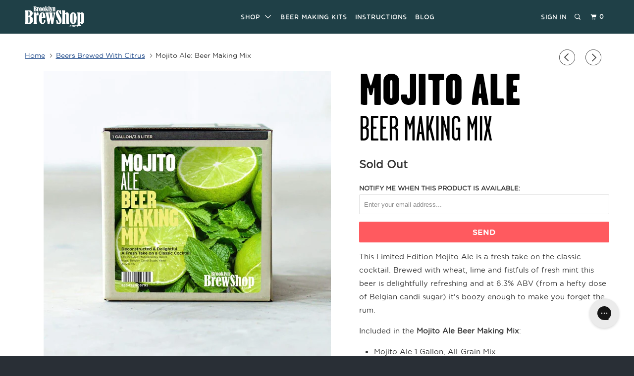

--- FILE ---
content_type: text/html; charset=utf-8
request_url: https://brooklynbrewshop.com/collections/beers-brewed-with-citrus/products/beer-making-mix-mojito-ale
body_size: 32950
content:















<!DOCTYPE html>
<!--[if lt IE 7 ]><html class="ie ie6" lang="en"> <![endif]-->
<!--[if IE 7 ]><html class="ie ie7" lang="en"> <![endif]-->
<!--[if IE 8 ]><html class="ie ie8" lang="en"> <![endif]-->
<!--[if IE 9 ]><html class="ie ie9" lang="en"> <![endif]-->
<!--[if (gte IE 10)|!(IE)]><!--><html lang="en"> <!--<![endif]-->
  <head>
<meta name="viewport" content="width=device-width, initial-scale=1">


<!-- Hyperspeed:308972 -->
<!-- hs-shared_id:6074b912 -->


<style id='hs-critical-css'>@font-face{font-family:ootsb;src:url(//brooklynbrewshop.com/cdn/shop/t/32/assets/ootsb.eot?v=11183723146009186671608502520);src:url(//brooklynbrewshop.com/cdn/shop/t/32/assets/ootsb.eot?v=11183723146009186671608502520) format("embedded-opentype"),url(//brooklynbrewshop.com/cdn/shop/t/32/assets/ootsb.ttf?v=110314966700274278271608502521) format("truetype"),url(//brooklynbrewshop.com/cdn/shop/t/32/assets/ootsb.woff?v=32641782656375174161608502521) format("woff"),url(//brooklynbrewshop.com/cdn/shop/t/32/assets/ootsb.svg?v=141975127935274850001608502520) format("svg");font-weight:400;font-style:normal}@font-face{font-family:GrainGothicBlack;src:url(https://brooklynbrewshop.com/cdn/shop/t/32/assets/graingob-webfont.eot);src:url(https://brooklynbrewshop.com/cdn/shop/t/32/assets/graingob-webfont.eot?iefix) format("eot"),url(https://brooklynbrewshop.com/cdn/shop/t/32/assets/graingob-webfont.woff) format("woff"),url(https://brooklynbrewshop.com/cdn/shop/t/32/assets/graingob-webfont.ttf) format("truetype"),url(https://brooklynbrewshop.com/cdn/shop/t/32/assets/graingob-webfont.svg#webfontZam02nTh) format("svg");font-weight:400;font-style:normal}@font-face{font-family:GrainGothicRegular;src:url(https://brooklynbrewshop.com/cdn/shop/t/32/assets/graingor-webfont.eot);src:url(https://brooklynbrewshop.com/cdn/shop/t/32/assets/graingor-webfont.eot?#iefix) format("embedded-opentype"),url(https://brooklynbrewshop.com/cdn/shop/t/32/assets/graingor-webfont.woff) format("woff"),url(https://brooklynbrewshop.com/cdn/shop/t/32/assets/graingor-webfont.ttf) format("truetype"),url(https://brooklynbrewshop.com/cdn/shop/t/32/assets/graingor-webfont.svg#GrainGothicRegular) format("svg");font-weight:400;font-style:normal}@font-face{font-family:BatmanRoundedBook;src:url(https://brooklynbrewshop.com/cdn/shop/t/32/assets/batmanrb-webfont.eot);src:url(https://brooklynbrewshop.com/cdn/shop/t/32/assets/batmanrb-webfont.eot?#iefix) format("embedded-opentype"),url(https://brooklynbrewshop.com/cdn/shop/t/32/assets/batmanrb-webfont.woff) format("woff"),url(https://brooklynbrewshop.com/cdn/shop/t/32/assets/batmanrb-webfont.ttf) format("truetype"),url(https://brooklynbrewshop.com/cdn/shop/t/32/assets/batmanrb-webfont.svg#BatmanRoundedBook) format("svg");font-weight:400;font-style:normal}@font-face{font-family:BatmanRoundedBold;src:url(https://brooklynbrewshop.com/cdn/shop/t/32/assets/batmanr1-webfont.eot);src:url(https://brooklynbrewshop.com/cdn/shop/t/32/assets/batmanr1-webfont.eot?#iefix) format("embedded-opentype"),url(https://brooklynbrewshop.com/cdn/shop/t/32/assets/batmanr1-webfont.woff) format("woff"),url(https://brooklynbrewshop.com/cdn/shop/t/32/assets/batmanr1-webfont.ttf) format("truetype"),url(https://brooklynbrewshop.com/cdn/shop/t/32/assets/batmanr1-webfont.svg#BatmanRoundedBook) format("svg");font-weight:400;font-style:normal}@media only screen and (max-width:767px){.container{width:300px}.container .columns{margin:0}.container .nine.columns,.container .seven.columns,.container .sixteen.columns,.container .ten.columns,.container .thirteen.columns,.container .three.columns{width:300px}br.product_clear{display:none}.container .offset-by-three{padding-left:0}}.clear{clear:both;display:block;overflow:hidden;visibility:hidden;width:0;height:0}@media only screen and (max-width:479px){h1{font-size:70px}p{line-height:1.2em}.nav_arrows{display:none}div.container div.breadcrumb{font-size:10px!important;letter-spacing:-.2px!important}.breadcrumb_text{margin:0!important;padding:0!important}}a,body,div,form,h1,html,iframe,img,label,li,ol,p,span,ul{margin:0;padding:0;border:0;font-size:100%;font:inherit}body{line-height:1}ol,ul{list-style:none}body{background-color:#292f36;font-family:BatmanRoundedBook;font-weight:400;font-size:15px;text-transform:none;color:#363636;line-height:1.8em}#content_wrapper{background-color:#fff}.logo{font-family:BatmanRoundedBook;font-weight:400;font-size:18px;text-transform:none}.empty_cart,h1{font-family:GrainGothicRegular;font-weight:400;font-style:normal;text-transform:uppercase;color:#000;display:block;letter-spacing:0;text-rendering:optimizeLegibility;-webkit-font-smoothing:antialiased;-moz-osx-font-smoothing:grayscale}h1{font-size:90px;line-height:1.8em;margin:0 auto 15px;clear:both;font-weight:400;padding-top:4px;color:#000;text-align:center}h1.product_name{margin-bottom:15px;text-align:left}p{margin:0 0 15px;font-style:normal;line-height:1.8em}.feature_divider{border:2px solid;display:block;width:70px;margin:25px auto;border-color:#363636}a,a:visited{color:#1a4688;text-decoration:underline;outline:0}a,button,input,label{touch-action:manipulation}.header-section a{text-decoration:none}ol,ul{margin-bottom:20px}ul{list-style:disc}ol{list-style:decimal}ol,ul{margin-left:30px}ul ul{margin:4px 0 5px 30px}ul ul li{margin-bottom:6px}li{margin-bottom:12px}.header{z-index:1000;width:100%;top:0;-moz-animation-delay:1.25s;-webkit-animation-delay:1.25s;animation-delay:1.25s}div.header_bar{top:0;background:#1f4047}.header_bar a,.header_bar a span,.header_bar a:visited{color:#fff!important;text-shadow:none!important}.header div.container{padding-bottom:5px;padding-top:5px}#header{display:none;background:#1f4047;border-bottom:1px solid #b8c6c6;color:#fff;font-size:16px;font-weight:700;text-align:center;line-height:40px;height:40px;padding:0 50px;z-index:5001;width:100%;opacity:.95;top:0;-webkit-box-sizing:border-box;-moz-box-sizing:border-box;box-sizing:border-box}@media (max-width:767px){.global-wrapper{margin-top:40px}#header{z-index:1}}#header a{color:#fff;font-size:32px;display:block;height:40px;position:absolute;top:0;left:15px;font-size:25px;padding-top:5px}div#header a span{display:inline;padding-left:4px;position:relative;top:-2px}#header a.right{left:auto;right:15px;font-size:20px;padding-top:8px;top:4px}#header a.icon-menu,#header a.right{z-index:1}#header a.icon-menu:before{font-size:24px!important}#header a.icon-menu span{top:-5px}#header a.icon-menu:before{margin-left:38px}#header a.icon-menu{left:-20px}.nav ul{display:block;border:none;padding:0;margin:0}.nav ul li{display:inline-block;margin:0;border:0}.nav ul li a.sub-menu{padding:10px 4px;z-index:1001}#header a span,.nav a,.nav a.cart-button span,.nav a:visited{font-family:BatmanRoundedBook;font-weight:700;font-size:12px;text-transform:uppercase;color:#fff;position:relative;display:block;letter-spacing:1px;padding:10px 4px;text-rendering:optimizeLegibility;-webkit-font-smoothing:antialiased}.nav a.icon-cart span{display:inline}a.icon-cart{font-size:12px!important}.nav ul.menu li{padding:5px 0 5px 3px;line-height:1}.nav ul li .cart-button span{padding-left:5px;top:-1px}.header .nav ul.menu ul li a,.menu ul a{padding:8px 0 8px 15px;background:0 0;text-align:left;color:#fff;line-height:16px}.dropdown{display:none;position:absolute;margin-top:-60px}.dropdown a{text-shadow:none!important}.dropdown_links{background:#1f4047;margin-top:60px}.nav ul.menu ul{width:250px;float:left;display:inline}.nav ul.menu ul li{display:block;text-align:left;padding:0}.nav ul.menu ul li a{border:0}#search{background:#000;background:#0009;display:none;width:100%;height:100%;left:0;top:0;z-index:900;position:fixed;text-align:center;overflow:hidden;-moz-box-sizing:border-box;-webkit-box-sizing:border-box;box-sizing:border-box}div.search-close{padding-top:125px;font-size:32px;color:#888;position:relative;right:10px;float:right;top:45px;font-size:28px}#search form{z-index:950;padding-top:50px;clear:both}#search form input{height:60px;border:1px solid #8a898a;padding-left:55px;font-size:26px}::-webkit-input-placeholder{color:#888}:-moz-placeholder{color:#888}::-moz-placeholder{color:#888}:-ms-input-placeholder{color:#888}.logo img,.section img{max-width:100%;height:auto}.action_button,button,input.action_button[type=submit],input[type=submit]{background:#ff5a5f;color:#fff;border:0;padding:10px 20px;text-align:center;font-family:BatmanRoundedBook;font-weight:700;font-size:16px;text-transform:uppercase;display:inline-block;-webkit-appearance:none;-webkit-border-radius:2px;-khtml-border-radius:2px;-moz-border-radius:2px;-ms-border-radius:2px;-o-border-radius:2px;border-radius:2px;-webkit-font-smoothing:antialiased;-moz-osx-font-smoothing:grayscale;font-smoothing:antialiased;-webkit-box-sizing:border-box;-moz-box-sizing:border-box;box-sizing:border-box}.add_to_cart{width:100%;margin-bottom:0}#cart{margin-bottom:0}#cart .mm-listview>li:not(.mm-divider):after{border:none}form{margin-bottom:20px}input[type=email],input[type=text]{display:block;width:100%;height:40px;min-height:40px;padding:0 9px;margin:0 0 15px;line-height:22px;border:1px solid #dfdfdf;-moz-border-radius:2px;-webkit-border-radius:2px;border-radius:2px;outline:0;background:#fff;color:#5f6a7d;-webkit-box-sizing:border-box;-moz-box-sizing:border-box;box-sizing:border-box;font:13px HelveticaNeue-Light,Helvetica Neue Light,Helvetica Neue,Helvetica,Arial,sans-serif}input[type=text]::-ms-clear{display:none;width:0;height:0}input[type=text]::-ms-reveal{display:none;width:0;height:0}label{display:block;font-weight:700;font-size:13px;text-transform:uppercase}a.continue{text-align:right;font-size:32px;margin-right:10px!important;padding:10px 0 5px!important;opacity:.8}.empty_cart{text-align:center;font-size:22px;padding-top:40px!important;color:inherit}.empty_cart:after{border:0!important}.hidden{display:none}.right{float:right;position:relative}.center{text-align:center}div.hidden{display:none}div.container{margin:0 auto;padding:20px 0}.header div.logo a{margin:0 auto;display:block;color:#fff!important}div.section{margin:10px 0}div.product_section{margin-top:0}div.container div.breadcrumb{font-size:14px}div.container div.breadcrumb_text{margin-bottom:1em;padding-top:8px}.breadcrumb .icon-arrow-right{font-size:8px;position:relative;top:-1px}.nav_arrows{float:right}.sold_out{font-weight:700;color:#363636}.icon-arrow-right{font-size:smaller}.was_price{text-decoration:line-through;color:#363636;font-style:italic;text-shadow:none;font-weight:400}p.modal_price{font-size:22px;margin-bottom:10px}.notify_form .action_button{width:100%}.meta{font-size:13px}.meta p{font-size:13px;margin-bottom:0}.purchase{margin-top:25px}.contact-form{margin-bottom:0}.mm-listview>li>a,.mm-listview>li>span,.mm-navbar .mm-title{text-overflow:ellipsis;overflow:hidden}.mm-btn,.mm-menu,.mm-page,.mm-panels,.mm-panels>.mm-panel,.mm-search,.mm-search input{box-sizing:border-box}.mm-menu,.mm-panels,.mm-panels>.mm-panel{margin:0;left:0;right:0;top:0;z-index:0}.mm-listview a,.mm-navbar a{text-decoration:none}.mm-listview .mm-next:before,.mm-listview>li:not(.mm-divider):after,.mm-next:after,.mm-prev:before{content:"";bottom:0}.mm-hidden{display:none!important}.mm-menu,.mm-panels>.mm-panel:not(.mm-hidden){display:block}.mm-menu{padding:0;position:absolute;bottom:0}.mm-panels,.mm-panels>.mm-panel{background:inherit;border-color:inherit;position:absolute;bottom:0}.mm-btn{z-index:1}.mm-panels{overflow:hidden}.mm-panel{-webkit-transform:translate(100%,0);-ms-transform:translate(100%,0);transform:translate(100%);-webkit-transform:translate3d(100%,0,0);transform:translate3d(100%,0,0)}.mm-panel.mm-opened{-webkit-transform:translate(0,0);-ms-transform:translate(0,0);transform:translate(0);-webkit-transform:translate3d(0,0,0);transform:translateZ(0)}.mm-panels>.mm-panel{-webkit-overflow-scrolling:touch;overflow:scroll;overflow-x:hidden;overflow-y:auto;padding:0 20px 20px}.mm-panels>.mm-panel.mm-hasnavbar{padding-top:120px}.mm-panels>.mm-panel:after,.mm-panels>.mm-panel:before{content:"";display:block;height:20px}.mm-btn{width:40px;height:40px;position:absolute;top:0}.mm-next:after,.mm-prev:before{border-top:2px solid transparent;border-left:2px solid transparent;display:block;width:8px;height:8px;margin:auto;position:absolute;top:0}.mm-prev:before{-webkit-transform:rotate(-45deg);-ms-transform:rotate(-45deg);transform:rotate(-45deg);left:23px;right:auto}.mm-next:after{-webkit-transform:rotate(135deg);-ms-transform:rotate(135deg);transform:rotate(135deg);right:23px;left:auto}.mm-navbar{border-bottom:1px solid;border-color:inherit;text-align:center;line-height:20px;height:80px;padding:0 40px;margin:0;position:absolute;top:0;left:0;right:0}.mm-navbar>*{display:block;padding:10px 0}.mm-navbar .mm-btn:first-child{left:0}.mm-panel .mm-navbar{display:none}.mm-panel.mm-hasnavbar .mm-navbar{display:block}.mm-listview,.mm-listview>li{list-style:none;display:block;padding:0;margin:0}.mm-listview{font:inherit;font-size:14px;line-height:20px}.mm-listview>li{position:relative}.mm-listview>li,.mm-listview>li .mm-next,.mm-listview>li .mm-next:before,.mm-listview>li:after{border-color:inherit}.mm-listview>li>a,.mm-listview>li>span{color:inherit;display:block;padding:12px 10px 12px 20px;margin:0}.mm-listview>li:not(.mm-divider):after{border-bottom-width:1px;border-bottom-style:solid;display:block;position:absolute;right:0;left:20px}.mm-listview .mm-next{background:#03020100;width:50px;padding:0;position:absolute;right:0;top:0;bottom:0;z-index:2}.mm-listview .mm-next:before{border-left-width:1px;border-left-style:solid;display:block;position:absolute;top:0;left:0}.mm-listview .mm-next+span{margin-right:50px}.mm-listview .mm-next.mm-fullsubopen{width:100%}.mm-listview .mm-next.mm-fullsubopen:before{border-left:none}.mm-listview .mm-next.mm-fullsubopen+span{padding-right:50px;margin-right:0}.mm-panels>.mm-panel>.mm-listview{margin:20px -20px}.mm-panels>.mm-panel>.mm-navbar+.mm-listview{margin-top:-20px;margin-bottom:120px}.mm-menu{background:#f3f3f3;border-color:#0000001a;color:#000000bf}.mm-menu .mm-navbar a,.mm-menu .mm-navbar>*{color:#0000004d}.mm-menu .mm-btn:after,.mm-menu .mm-btn:before{border-color:#0000004d}.mm-menu .mm-listview{border-color:#0000001a}.mm-menu .mm-listview>li .mm-next:after{border-color:#0000004d}.mm-page{position:relative}.mm-slideout{z-index:1}#mm-blocker{background:#03020100;display:none;width:100%;height:100%;position:fixed;top:0;left:0;z-index:2}.mm-menu.mm-offcanvas{z-index:0;display:none;position:fixed;width:80%;min-width:140px;max-width:440px}.mm-search input{box-shadow:none!important}.mm-navbar-bottom{border-bottom:none}.mm-menu>.mm-navbar{background:inherit;padding:0;z-index:3;-webkit-transform:translate(0,0);-ms-transform:translate(0,0);transform:translate(0);-webkit-transform:translate3d(0,0,0);transform:translateZ(0)}.mm-navbar-bottom{border-top-width:1px;border-top-style:solid;top:auto;bottom:0}.mm-navbar-bottom-1{bottom:0}.mm-hasnavbar-bottom-1 .mm-panels{bottom:40px}.mm-search{height:40px;padding:7px 10px 0;position:relative}.mm-search input{border:none!important;outline:0!important;border-radius:4px;font:inherit;font-size:14px;line-height:26px;display:block;width:100%;height:26px;min-height:26px;max-height:26px;margin:0;padding:0 10px}.mm-search input::-ms-clear{display:none}.mm-panel>.mm-search{width:100%;position:absolute;top:0;left:0}.mm-panel.mm-hassearch{padding-top:40px}.mm-panel.mm-hassearch.mm-hasnavbar{padding-top:120px}.mm-panel.mm-hassearch.mm-hasnavbar .mm-search{top:80px}.mm-noresultsmsg{text-align:center;font-size:21px;padding:40px 0}.mm-menu .mm-search input{background:#0000000d;color:#000000bf}.mm-menu .mm-noresultsmsg{color:#0000004d}.mm-menu.mm-offcanvas.mm-right{left:auto}.mm-menu.mm-offcanvas.mm-front{-webkit-transform:translate(-100%,0);-ms-transform:translate(-100%,0);transform:translate(-100%);-webkit-transform:translate3d(-100%,0,0);transform:translate3d(-100%,0,0)}.mm-menu.mm-offcanvas.mm-front.mm-right{-webkit-transform:translate(100%,0);-ms-transform:translate(100%,0);transform:translate(100%);-webkit-transform:translate3d(100%,0,0);transform:translate3d(100%,0,0)}.mm-menu.mm-theme-black{background:#000;background:#0009;border-color:#fff3;color:#fff9}.mm-menu.mm-theme-black .mm-navbar a,.mm-menu.mm-theme-black .mm-navbar>*{color:#fff6}.mm-menu.mm-theme-black .mm-btn:after,.mm-menu.mm-theme-black .mm-btn:before{border-color:#fff6}.mm-menu.mm-theme-black .mm-listview{border-color:#fff3}.mm-menu.mm-theme-black .mm-listview>li .mm-next:after{border-color:#fff6}.mm-menu.mm-theme-black .mm-search input{background:#ffffff4d;color:#fff9}.mm-menu.mm-theme-black .mm-noresultsmsg{color:#fff6}.mm-menu{background:#333;background:#3339;color:#fff9}.mm-menu .continue{color:#fffc;text-indent:20px;padding-top:30px;padding-bottom:30px;margin-top:-20px;margin-bottom:5px;line-height:10px}#nav a,#nav span{font-family:BatmanRoundedBook;font-weight:700;font-size:12px;text-transform:uppercase;letter-spacing:1px;color:inherit}#nav a.mm-title{font-size:18px}#nav a.ss-icon span{font-size:40px;font-weight:400}#nav.mm-menu.mm-theme-black{background-color:#000}.mm-menu .mm-search{margin-top:10px}.mm-menu .mm-search input{background:#ffffff4d;color:#fff9}.mm-search input{border:none;border-radius:30px;font:inherit;font-size:14px;line-height:30px;outline:0;display:block;width:100%;height:30px;margin:0;padding:20px}.mm-menu .mm-noresultsmsg{color:#ffffff4d;display:block;text-align:center;font-size:21px;padding:60px 0}#nav .mm-search~.mm-listview{padding-top:25px}.mm-fixed-top{position:fixed;width:100%;top:0;left:0}.flex-control-nav,.slides{margin:0;padding:0;list-style:none}ul.slides li{border:none;padding:0;margin-bottom:0;position:relative}.flexslider{margin:0;padding:0;z-index:0}.flexslider .slides>li{display:none;-webkit-backface-visibility:hidden}.flexslider .slides img{display:block}.slides:after{content:" ";display:block;clear:both;visibility:hidden;line-height:0;height:0}.flexslider .slides img{display:block;max-width:100%;height:auto;margin:0 auto}.flexslider{position:relative;zoom:1;clear:both;overflow:hidden}.flexslider .slides{zoom:1}.flexslider .slides .flex-active-slide{z-index:100!important}.flexslider .slides li{text-align:center;position:relative;z-index:-100!important}.flex-control-nav{position:absolute;bottom:4%;text-align:center;width:100%;z-index:100}.flex-control-nav li{margin:0 0 0 5px;display:inline-block;zoom:1}.flex-control-nav li:first-child{margin:0}.flex-control-thumbs{width:100%;position:absolute;bottom:-40px;text-align:center}.flex-control-thumbs li{margin:0 6px;display:inline-block;zoom:1}.flex-control-thumbs{position:static;overflow:hidden}.flex-control-thumbs li,.flex-control-thumbs li:first-child{width:16%;vertical-align:top;margin:15px 5% 0 0}.flex-control-thumbs img{width:100%;display:block;opacity:.7}.flex-control-thumbs .flex-active{opacity:1}.product_slider{margin-bottom:2em}.product_slider .slides img{width:auto!important}.product_gallery ul.slides li a.fancybox{display:block;padding:1px}.container{position:relative;width:1200px;margin:0 auto;padding:0}.columns{float:left;display:inline;margin-left:10px;margin-right:10px}.columns.alpha{margin-left:0}.columns.omega{margin-right:0}.container .three.columns{width:205px}.container .seven.columns{width:505px}.container .nine.columns{width:655px}.container .ten.columns{width:730px}.container .thirteen.columns{width:955px}.container .sixteen.columns{width:1180px}.container .offset-by-three{padding-left:225px}@media only screen and (min-width:960px) and (max-width:1199px){.container{position:relative;width:960px;margin:0 auto;padding:0}.container .columns{float:left;display:inline;margin-left:10px;margin-right:10px}.columns.alpha{margin-left:0}.columns.omega{margin-right:0}.container .three.columns{width:160px}.container .seven.columns{width:400px}.container .nine.columns{width:520px}.container .ten.columns{width:580px}.container .thirteen.columns{width:760px}.container .sixteen.columns{width:940px}.container .offset-by-three{padding-left:180px}.nav ul li{padding:0 7px}}.container:after{content:" ";display:block;height:0;clear:both;visibility:hidden}.clearfix:after,.clearfix:before{content:" ";display:block;overflow:hidden;visibility:hidden;width:0;height:0}.clearfix:after{clear:both}.clearfix{zoom:1}@media only screen and (min-width:768px) and (max-width:959px){.container{width:768px}.container .columns{margin-left:10px;margin-right:10px}.columns.alpha{margin-left:0;margin-right:10px}.columns.omega{margin-right:0;margin-left:10px}.container .three.columns{width:124px}.container .seven.columns{width:316px}.container .nine.columns{width:412px}.container .ten.columns{width:460px}.container .thirteen.columns{width:604px}.container .sixteen.columns{width:748px}.container .offset-by-three{padding-left:144px}.nav ul.menu ul{margin-top:7px}.nav ul.menu li{padding:3px 0 3px 3px}}@media only screen and (max-width:767px){.container{width:300px}.container .columns{margin:0}.container .nine.columns,.container .seven.columns,.container .sixteen.columns,.container .ten.columns,.container .thirteen.columns,.container .three.columns{width:300px}.container .offset-by-three{padding-left:0}.nav_arrows{float:none}#header a.mobile_logo{margin:auto;position:absolute;top:0;left:0;bottom:0;right:0;font-size:18px;line-height:34px;z-index:0;width:50%}#header a.mobile_logo img{width:auto;max-width:150px;max-height:30px;padding-top:2px}.breadcrumb_text{margin-bottom:1em!important;clear:both}.flex-control-nav{bottom:10px}.mobile_hidden{display:none!important}.breadcrumb{text-align:center;margin-bottom:1.5em}#header{display:block}.header{display:none}input.action_button[type=submit],input[type=submit]{margin-left:0;width:100%}input.action_button{margin-bottom:1em!important}}@media only screen and (min-width:480px) and (max-width:767px){.container{width:420px}.container .columns{margin:0}.container .nine.columns,.container .seven.columns,.container .sixteen.columns,.container .ten.columns,.container .thirteen.columns,.container .three.columns{width:420px}.mobile_hidden{display:none!important}}@media only screen and (max-width:479px){.mobile_hidden{display:none!important}.action_button{font-size:12px}.empty_cart,h1{font-size:110%;line-height:1.5em}h1{padding:0}}@-moz-document url-prefix(){#search form input{padding:12px 15px 10px 55px;height:60px}}[class^=icon-]{font-family:ootsb!important;font-style:normal;font-weight:400;font-variant:normal;text-transform:none;speak:none;line-height:1em;text-decoration:inherit;display:inline;margin-right:.2em;text-align:center;padding-top:0;-webkit-font-smoothing:antialiased;-moz-osx-font-smoothing:grayscale}.icon-arrow-down:before{content:"\e900"}.icon-cart:before{content:"\e902";font-weight:400}.icon-close:before{content:"\e905"}.icon-facebook:before{content:"\e906"}.icon-instagram:before{content:"\e90a"}.icon-mail:before{content:"\e90d"}.icon-menu:before{content:"\e90e";font-weight:400}.icon-pinterest:before{content:"\e910"}.icon-arrow-right:before{content:"\e912"}.icon-search:before{content:"\e913"}.icon-twitter:before{content:"\e916"}.icon-vimeo:before{content:"\e917"}.icon-youtube:before{content:"\e918"}.social-icons{margin-bottom:15px}.search-submit{position:relative;left:15px;float:left;top:51px}.search-submit:before{font-size:25px}.animated{-webkit-animation-duration:1s;animation-duration:1s;-webkit-animation-fill-mode:both;animation-fill-mode:both}@-webkit-keyframes fadeIn{0%{opacity:0}to{opacity:1}}@keyframes fadeIn{0%{opacity:0}to{opacity:1}}.fadeIn{-webkit-animation-name:fadeIn;animation-name:fadeIn}.ss-icon,.ss-icon:visited,[class*=" ss-"]:before,[class^=ss-]:before{font-style:normal;font-weight:400;text-decoration:none;text-rendering:optimizeLegibility;white-space:nowrap;-moz-font-feature-settings:"liga=1";-moz-font-feature-settings:"liga";-ms-font-feature-settings:"liga" 1;-o-font-feature-settings:"liga";font-feature-settings:"liga";-webkit-font-smoothing:antialiased;-moz-osx-font-smoothing:grayscale;font-size:50px;margin:7px 0;display:inline-block}h1{line-height:.9em}.thin{font-family:GrainGothicRegular!important}.thick{font-family:GrainGothicBlack!important}h1{line-height:1em}li{margin-bottom:0}.feature_divider{display:none}div.content{padding-top:90px!important}.action_button,button,input.action_button[type=submit],input[type=submit]{font-family:BatmanRoundedBold;font-weight:400}.product_name .thin{font-size:.8em}h1.product_name{line-height:.8em}.additional_details{margin-bottom:12px;font-family:BatmanRoundedBold}.empty_cart{font-size:48px}@media only screen and (max-width:479px){div.content{padding-top:20px!important}h1{font-size:70px}p{line-height:1.2em}.meta p{line-height:2em}.nav_arrows{display:none}div.container div.breadcrumb{font-size:10px!important;letter-spacing:-.2px!important}.breadcrumb_text{margin:0!important;padding:0!important}.empty_cart{font-size:48px}}:root{--kl-reviews-color-light-gray:#e9e9eb}:root{--swiper-pagination-bottom:0}</style>





<!-- Third party app optimization -->
<!-- Is an app not updating? Just click Rebuild Cache in Hyperspeed. -->
<!-- Or, stop deferring the app by clicking View Details on App Optimization in your Theme Optimization settings. -->
<script hs-ignore>(function(){var hsUrls=[{"load_method":"ON_ACTION","original_url":"https:\/\/cdn.hextom.com\/js\/freeshippingbar.js?shop=brooklyn-brew-shop.myshopify.com","pages":["HOME","COLLECTIONS","PRODUCT","CART","OTHER"]},{"load_method":"ASYNC","original_url":"https:\/\/na.shgcdn3.com\/pixel-collector.js?shop=brooklyn-brew-shop.myshopify.com","pages":["HOME","COLLECTIONS","PRODUCT","CART","OTHER"]},{"load_method":"ON_ACTION","original_url":"https:\/\/dr4qe3ddw9y32.cloudfront.net\/awin-shopify-integration-code.js?aid=90591\u0026v=shopifyApp_5.2.3\u0026ts=1755140849079\u0026shop=brooklyn-brew-shop.myshopify.com","pages":["HOME","COLLECTIONS","PRODUCT","CART","OTHER"]},{"load_method":"ON_ACTION","original_url":"https:\/\/omnisnippet1.com\/platforms\/shopify.js?source=scriptTag\u0026v=2025-05-15T12\u0026shop=brooklyn-brew-shop.myshopify.com","pages":["HOME","COLLECTIONS","PRODUCT","CART","OTHER"]},{"load_method":"ON_ACTION","original_url":"https:\/\/d23dclunsivw3h.cloudfront.net\/redirect-app.js?shop=brooklyn-brew-shop.myshopify.com","pages":["HOME","COLLECTIONS","PRODUCT","CART","OTHER"]}];var insertBeforeBackup=Node.prototype.insertBefore;var currentPageType=getPageType();function getPageType(){var currentPage="product";if(currentPage==='index'){return'HOME';}else if(currentPage==='collection'){return'COLLECTIONS';}else if(currentPage==='product'){return'PRODUCT';}else if(currentPage==='cart'){return'CART';}else{return'OTHER';}}
function isWhitelistedPage(script){return script.pages.includes(currentPageType);}
function getCachedScriptUrl(url){var result=(hsUrls||[]).find(function(el){var compareUrl=el.original_url;if(url.substring(0,6)==="https:"&&el.original_url.substring(0,2)==="//"){compareUrl="https:"+el.original_url;}
return url==compareUrl;});return result;}
function loadScript(scriptInfo){if(isWhitelistedPage(scriptInfo)){var s=document.createElement('script');s.type='text/javascript';s.async=true;s.src=scriptInfo.original_url;var x=document.getElementsByTagName('script')[0];insertBeforeBackup.apply(x.parentNode,[s,x]);}}
var userEvents={touch:["touchmove","touchend"],mouse:["mousemove","click","keydown","scroll"]};function isTouch(){var touchIdentifiers=" -webkit- -moz- -o- -ms- ".split(" ");if("ontouchstart"in window||window.DocumentTouch&&document instanceof DocumentTouch){return true;}
var query=["(",touchIdentifiers.join("touch-enabled),("),"hsterminal",")"].join("");return window.matchMedia(query).matches;}
var actionEvents=isTouch()?userEvents.touch:userEvents.mouse;function loadOnUserAction(){(hsUrls||[]).filter(function(url){return url.load_method==='ON_ACTION';}).forEach(function(scriptInfo){loadScript(scriptInfo)})
actionEvents.forEach(function(userEvent){document.removeEventListener(userEvent,loadOnUserAction);});}
Node.prototype.insertBefore=function(newNode,refNode){if(newNode.type!=="text/javascript"&&newNode.type!=="application/javascript"&&newNode.type!=="application/ecmascript"){return insertBeforeBackup.apply(this,arguments);}
var scriptInfo=getCachedScriptUrl(newNode.src);if(!scriptInfo){return insertBeforeBackup.apply(this,arguments);}
if(isWhitelistedPage(scriptInfo)&&scriptInfo.load_method!=='ON_ACTION'){var s=document.createElement('script');s.type='text/javascript';s.async=true;s.src=scriptInfo.original_url;insertBeforeBackup.apply(this,[s,refNode]);}}
actionEvents.forEach(function(userEvent){document.addEventListener(userEvent,loadOnUserAction);});})();</script>

<!-- instant.load -->
<script defer src="//brooklynbrewshop.com/cdn/shop/t/57/assets/hs-instantload.min.js?v=106803949153345037901730239234"></script>
<!-- Preload LCP Product Image -->

<script defer src="//brooklynbrewshop.com/cdn/shop/t/57/assets/lazysizes.min.js?v=69603859315116857971730239233"></script>

    <meta charset="utf-8">
    <meta http-equiv="cleartype" content="on">

    
    	<meta name="robots" content="index,follow">
	

    
    <title>Mojito Ale: Beer Making Mix - Brooklyn Brew Shop</title>

    
      <meta name="description" content="This Limited Edition Mojito Ale is a fresh take on the classic cocktail. Brewed with wheat, lime and fistfuls of fresh mint this beer is delightfully refreshing and at 6.3% ABV (from a hefty dose of Belgian candi sugar) it&#39;s boozy enough to make you forget the rum. Included in the Mojito Ale Beer Making Mix:  Mojito Al" />
    

    <!-- Custom Fonts -->
    

    

<meta name="author" content="Brooklyn Brew Shop">
<meta property="og:url" content="https://brooklynbrewshop.com/products/beer-making-mix-mojito-ale">
<meta property="og:site_name" content="Brooklyn Brew Shop">


  <meta property="og:type" content="product">
  <meta property="og:title" content="Mojito Ale: Beer Making Mix">
  
    <meta property="og:image" content="http://brooklynbrewshop.com/cdn/shop/products/GMMOJ_Mojito-Ale_Beer-Making-Mix_600x.jpg?v=1601492880">
    <meta property="og:image:secure_url" content="https://brooklynbrewshop.com/cdn/shop/products/GMMOJ_Mojito-Ale_Beer-Making-Mix_600x.jpg?v=1601492880">
    
  
    <meta property="og:image" content="http://brooklynbrewshop.com/cdn/shop/products/Mojito-Ale-GMMOJ-components_600x.jpg?v=1625006965">
    <meta property="og:image:secure_url" content="https://brooklynbrewshop.com/cdn/shop/products/Mojito-Ale-GMMOJ-components_600x.jpg?v=1625006965">
    
  
  <meta property="og:price:amount" content="16.00">
  <meta property="og:price:currency" content="USD">


  <meta property="og:description" content="This Limited Edition Mojito Ale is a fresh take on the classic cocktail. Brewed with wheat, lime and fistfuls of fresh mint this beer is delightfully refreshing and at 6.3% ABV (from a hefty dose of Belgian candi sugar) it&#39;s boozy enough to make you forget the rum. Included in the Mojito Ale Beer Making Mix:  Mojito Al">




<meta name="twitter:card" content="summary">

  <meta name="twitter:title" content="Mojito Ale: Beer Making Mix">
  <meta name="twitter:description" content="This Limited Edition Mojito Ale is a fresh take on the classic cocktail. Brewed with wheat, lime and fistfuls of fresh mint this beer is delightfully refreshing and at 6.3% ABV (from a hefty dose of Belgian candi sugar) it&#39;s boozy enough to make you forget the rum. Included in the Mojito Ale Beer Making Mix:  Mojito Al">
  <meta name="twitter:image" content="https://brooklynbrewshop.com/cdn/shop/products/GMMOJ_Mojito-Ale_Beer-Making-Mix_medium.jpg?v=1601492880">
  <meta name="twitter:image:width" content="240">
  <meta name="twitter:image:height" content="240">


    
      <link rel="prev" href="/collections/beers-brewed-with-citrus/products/grapefruit-honey-ale-mix">
    
    
      <link rel="next" href="/collections/beers-brewed-with-citrus/products/beer-making-mix-brewdog-elvis-juice">
    

    <!-- Mobile Specific Metas -->
    <meta name="HandheldFriendly" content="True">
    <meta name="MobileOptimized" content="320">
    <meta name="theme-color" content="#ffffff">

    <!-- Stylesheets for Parallax 3.2.2 -->
    
<link
      rel="stylesheet"
      href="//brooklynbrewshop.com/cdn/shop/t/57/assets/styles.scss.css?v=156447044209943246191730239262"
      media="print"
      onload="this.media='all'; this.onload = null">

    
      <link rel="shortcut icon" type="image/x-icon" href="//brooklynbrewshop.com/cdn/shop/files/favicon_small_26d0680f-89d8-4eec-bd9d-8a0892e04c32_small.png?v=1613695559">
    

    <link rel="canonical" href="https://brooklynbrewshop.com/products/beer-making-mix-mojito-ale" />
    
<!-- Page hiding snippet  -->

    
    
    <!-- Load this before so that the correct version of JQuery loads -->
    <script src="//brooklynbrewshop.com/cdn/shop/t/57/assets/app.js?v=20463224318793841181730239262" type="text/javascript"></script>

        <!-- Google Tag Manager -->
<script>(function(w,d,s,l,i){w[l]=w[l]||[];w[l].push({'gtm.start':
  new Date().getTime(),event:'gtm.js'});var f=d.getElementsByTagName(s)[0],
  j=d.createElement(s),dl=l!='dataLayer'?'&l='+l:'';j.async=true;j.src=
  'https://www.googletagmanager.com/gtm.js?id='+i+dl;f.parentNode.insertBefore(j,f);
  })(window,document,'script','dataLayer','GTM-N8QB3Z6');
  </script>
  <!-- End Google Tag Manager -->

  <script>

if(!window.jQuery){
	var jqueryScript = document.createElement('script');
	jqueryScript.setAttribute('src','https://ajax.googleapis.com/ajax/libs/jquery/3.6.0/jquery.min.js');
	document.head.appendChild(jqueryScript);
}

__DL__jQueryinterval = setInterval(function(){
	// wait for jQuery to load & run script after jQuery has loaded
	if(window.jQuery){
    	// search parameters
    	getURLParams = function(name, url){
        	if (!url) url = window.location.href;
        	name = name.replace(/[\[\]]/g, "\\$&");
        	var regex = new RegExp("[?&]" + name + "(=([^&#]*)|&|#|$)"),
        	results = regex.exec(url);
        	if (!results) return null;
        	if (!results[2]) return '';
        	return decodeURIComponent(results[2].replace(/\+/g, " "));
    	};
   	 
    	/**********************
    	* DYNAMIC DEPENDENCIES
    	***********************/
   	 
    	__DL__ = {
        	dynamicCart: true,  // if cart is dynamic (meaning no refresh on cart add) set to true
        	debug: false, // if true, console messages will be displayed
        	cart: null,
        	wishlist: null,
        	removeCart: null
    	};
   	 
    	customBindings = {
        	cartTriggers: [],
        	viewCart: [],
        	removeCartTrigger: [],
        	cartVisableSelector: [],
        	promoSubscriptionsSelectors: [],
        	promoSuccess: [],
        	ctaSelectors: [],
        	newsletterSelectors: [],
        	newsletterSuccess: [],
        	searchPage: [],
        	wishlistSelector: [],
        	removeWishlist: [],
        	wishlistPage: [],
        	searchTermQuery: [getURLParams('q')], // replace var with correct query
    	};
   	 
    	/* DO NOT EDIT */
    	defaultBindings = {
        	cartTriggers: ['form[action="/cart/add"] [type="submit"],.add-to-cart,.cart-btn'],
        	viewCart: ['form[action="/cart"],.my-cart,.trigger-cart,#mobileCart'],
        	removeCartTrigger: ['[href*="/cart/change"]'],
        	cartVisableSelector: ['.inlinecart.is-active,.inline-cart.is-active'],
        	promoSubscriptionsSelectors: [],
        	promoSuccess: [],
        	ctaSelectors: [],
        	newsletterSelectors: ['input.contact_email'],
        	newsletterSuccess: ['.success_message'],
        	searchPage: ['search'],
        	wishlistSelector: [],
        	removeWishlist: [],
        	wishlistPage: []
    	};
   	 
    	// stitch bindings
    	objectArray = customBindings;
    	outputObject = __DL__;
   	 
    	applyBindings = function(objectArray, outputObject){
        	for (var x in objectArray) {  
            	var key = x;
            	var objs = objectArray[x];
            	values = [];    
            	if(objs.length > 0){    
                	values.push(objs);
                	if(key in outputObject){         	 
                    	values.push(outputObject[key]);
                    	outputObject[key] = values.join(", ");
                	}else{   	 
                    	outputObject[key] = values.join(", ");
                	}   
            	}  
        	}
    	};
   	 
    	applyBindings(customBindings, __DL__);
    	applyBindings(defaultBindings, __DL__);
   	 
    	/**********************
    	* PREREQUISITE LIBRARIES
    	***********************/
   	 
    	clearInterval(__DL__jQueryinterval);
   	 
    	// jquery-cookies.js
    	if(typeof $.cookie!==undefined){
        	(function(a){if(typeof define==='function'&&define.amd){define(['jquery'],a)}else if(typeof exports==='object'){module.exports=a(require('jquery'))}else{a(jQuery)}}(function($){var g=/\+/g;function encode(s){return h.raw?s:encodeURIComponent(s)}function decode(s){return h.raw?s:decodeURIComponent(s)}function stringifyCookieValue(a){return encode(h.json?JSON.stringify(a):String(a))}function parseCookieValue(s){if(s.indexOf('"')===0){s=s.slice(1,-1).replace(/\\"/g,'"').replace(/\\\\/g,'\\')}try{s=decodeURIComponent(s.replace(g,' '));return h.json?JSON.parse(s):s}catch(e){}}function read(s,a){var b=h.raw?s:parseCookieValue(s);return $.isFunction(a)?a(b):b}var h=$.cookie=function(a,b,c){if(arguments.length>1&&!$.isFunction(b)){c=$.extend({},h.defaults,c);if(typeof c.expires==='number'){var d=c.expires,t=c.expires=new Date();t.setMilliseconds(t.getMilliseconds()+d*864e+5)}return(document.cookie=[encode(a),'=',stringifyCookieValue(b),c.expires?'; expires='+c.expires.toUTCString():'',c.path?'; path='+c.path:'',c.domain?'; domain='+c.domain:'',c.secure?'; secure':''].join(''))}var e=a?undefined:{},cookies=document.cookie?document.cookie.split('; '):[],i=0,l=cookies.length;for(;i<l;i++){var f=cookies[i].split('='),name=decode(f.shift()),cookie=f.join('=');if(a===name){e=read(cookie,b);break}if(!a&&(cookie=read(cookie))!==undefined){e[name]=cookie}}return e};h.defaults={};$.removeCookie=function(a,b){$.cookie(a,'',$.extend({},b,{expires:-1}));return!$.cookie(a)}}))}
   	 
    	/**********************
    	* Begin dataLayer Build
    	***********************/
   	 
    	window.dataLayer = window.dataLayer || [];  // init data layer if doesn't already exist

    	var template = "product";
   	 
    	/**
    	* Landing Page Cookie
    	* 1. Detect if user just landed on the site
    	* 2. Only fires if Page Title matches website */
   	 
    	$.cookie.raw = true;
    	if ($.cookie('landingPage') === undefined || $.cookie('landingPage').length === 0) {
        	var landingPage = true;
        	$.cookie('landingPage', unescape);
        	$.removeCookie('landingPage', {path: '/'});
        	$.cookie('landingPage', 'landed', {path: '/'});
    	} else {
        	var landingPage = false;
        	$.cookie('landingPage', unescape);
        	$.removeCookie('landingPage', {path: '/'});
        	$.cookie('landingPage', 'refresh', {path: '/'});
    	}
    	if (__DL__.debug) {
        	console.log('Landing Page: ' + landingPage);
    	}
   	 
    	/**
    	* Log State Cookie */
   	 
    	
    	var isLoggedIn = false;
    	
    	if (!isLoggedIn) {
        	$.cookie('logState', unescape);
        	$.removeCookie('logState', {path: '/'});
        	$.cookie('logState', 'loggedOut', {path: '/'});
    	} else {
        	if ($.cookie('logState') === 'loggedOut' || $.cookie('logState') === undefined) {
            	$.cookie('logState', unescape);
            	$.removeCookie('logState', {path: '/'});
            	$.cookie('logState', 'firstLog', {path: '/'});
        	} else if ($.cookie('logState') === 'firstLog') {
            	$.cookie('logState', unescape);
            	$.removeCookie('logState', {path: '/'});
            	$.cookie('logState', 'refresh', {path: '/'});
        	}
    	}
   	 
    	if ($.cookie('logState') === 'firstLog') {
        	var firstLog = true;
    	} else {
        	var firstLog = false;
    	}
   	 
    	/**********************
    	* DATALAYER SECTIONS
    	***********************/
   	 
    	/**
    	* DATALAYER: Landing Page
    	* Fires any time a user first lands on the site. */
   	 
    	if ($.cookie('landingPage') === 'landed') {
        	dataLayer.push({
            	'pageType': 'Landing',
            	'event': 'first_time_visitor'
        	});
    	}
   	 
    	/**
    	* DATALAYER: Log State
    	* 1. Determine if user is logged in or not.
    	* 2. Return User specific data. */
   	 
    	var logState = {
        	
        	
        	'logState' : "Logged Out",
        	
        	
        	'firstLog'  	: firstLog,
        	'customerEmail' : null,
        	'timestamp' 	: Date().replace(/\(.*?\)/g,''),  
        	
        	'customerType'   	: 'New',
        	'customerTypeNumber' :'1',
        	
        	'shippingInfo' : {
            	'fullName'  : null,
            	'firstName' : null,
            	'lastName'  : null,
            	'address1'  : null,
            	'address2'  : null,
            	'street'	: null,
            	'city'  	: null,
            	'province'  : null,
            	'zip'   	: null,
            	'country'   : null,
            	'phone' 	: null,
        	},
        	'billingInfo' : {
            	'fullName'  : null,
            	'firstName' : null,
            	'lastName'  : null,
            	'address1'  : null,
            	'address2'  : null,
            	'street'	: null,
            	'city'  	: null,
            	'province'  : null,
            	'zip'   	: null,
            	'country'   : null,
            	'phone' 	: null,
        	},
        	'checkoutEmail' : null,
        	'currency'  	: "USD",
        	'pageType'  	: 'Log State',
        	'event'     	: 'logState'
    	}
    	dataLayer.push(logState);
    	/**
    	* DATALAYER: Homepage */
   	 
    	if(document.location.pathname == "/"){
        	dataLayer.push({
            	'pageType' : 'Homepage',
            	'event'	: 'homepage',
            	logState
        	});
    	}
 	 
    	/**
    	* DATALAYER: 404 Pages
    	* Fire on 404 Pages */
 		 
    	/**
    	* DATALAYER: Blog Articles
    	* Fire on Blog Article Pages */
    	
   	 
    	/** DATALAYER: Product List Page (Collections, Category)
    	* Fire on all product listing pages. */
    	
       	 
    	/** DATALAYER: Product Page
    	* Fire on all Product View pages. */
    	  
        	var ecommerce = {
            	'items': [{
                	'item_id'    	: 10802708878,  
                	'item_variant'	: 41719114894,        	 
                	'item_name'  	: "Mojito Ale: Beer Making Mix",
                	'price'       	: "16.00",
                	'item_brand'  	: "Mojito Ale",
                	'item_category'   : "Beer Making Mixes",
                	'item_list_name'  : "Beers Brewed With Citrus",
                	'description' 	: "This Limited Edition Mojito Ale is a fresh take on the classic cocktail. Brewed with wheat, lime and fistfuls of fresh mint this beer is delightfully refreshing and at 6.3% ABV (from a hefty dose of Belgian candi sugar) it's boozy enough to make you forget the rum.Included in the Mojito Ale Beer Making Mix: Mojito Ale 1 Gallon, All-Grain MixMillenium Hops Belgian Candi Sugar Beer Making YeastNeeded but not included:SanitizerFresh LimeFresh Mint",
                	'imageURL'    	: 'https://brooklynbrewshop.com/cdn/shop/products/GMMOJ_Mojito-Ale_Beer-Making-Mix_grande.jpg?v=1601492880',
                	'productURL'  	: '/products/beer-making-mix-mojito-ale'
            	}]
        	};          	 
        	dataLayer.push({
            	'pageType' : 'Product',
            	'event'	: 'View_item',
       		  ecommerce
       		 });
        	$(__DL__.cartTriggers).click(function(){
   			 dataLayer.push({               	 
                	'event'	: 'Add_to_cart',
                	ecommerce
          		 });             	 
        	});         	 
     	 
 	 
    	/** DATALAYER: Cart View
    	* Fire anytime a user views their cart (non-dynamic) */          	 
    	
           	 
    	/** DATALAYER: Checkout on Shopify Plus **/
    	if(Shopify.Checkout){
        	var ecommerce = {
            	'transaction_id': 'null',
            	'affiliation': "Brooklyn Brew Shop",
            	'value': "",
            	'tax': "",
            	'shipping': "",
            	'subtotal': "",
            	'currency': null,
            	
            	'email': null,
            	'items':[],
            	};
        	if(Shopify.Checkout.step){
            	if(Shopify.Checkout.step.length > 0){
                	if (Shopify.Checkout.step === 'contact_information'){
                    	dataLayer.push({
                        	'event'	:'begin_checkout',
                        	'pageType' :'Customer Information',
                        	'step': 1,
                   		 ecommerce
                    	});
                	}else if (Shopify.Checkout.step === 'shipping_method'){
                    	dataLayer.push({
                        	'event'	:'add_shipping_info',
                        	'pageType' :'Shipping Information',
                        	ecommerce
                    	});
                	}else if( Shopify.Checkout.step === "payment_method" ){
                    	dataLayer.push({
                        	'event'	:'add_payment_info',
                        	'pageType' :'Add Payment Info',
                   		 ecommerce
                    	});
                	}
            	}
                       	 
            	/** DATALAYER: Transaction */
            	if(Shopify.Checkout.page == "thank_you"){
                	dataLayer.push({
                	'pageType' :'Transaction',
                	'event'	:'purchase',
                	ecommerce
                	});
            	}          	 
        	}
    	}
         	 
    	/** DOM Ready **/    
    	$(document).ready(function() {
        	/** DATALAYER: Search Results */
        	var searchPage = new RegExp(__DL__.searchPage, "g");
        	if(document.location.pathname.match(searchPage)){
            	var ecommerce = {
                	items :[],
            	};
            	dataLayer.push({
                	'pageType'   : "Search",
                	'search_term' : __DL__.searchTermQuery,                                  	 
                	'event'  	: "search",
                	'item_list_name'  : null,
                	ecommerce
            	});    
        	}
       	 
        	/** DATALAYER: Remove From Cart **/
        	

        	/** Google Tag Manager **/
			window.dataLayer = window.dataLayer || [];
			function gtag(){dataLayer.push(arguments)};
			gtag('js', new Date());
			gtag('config', 'GTM-N8QB3Z6');
    	}); // document ready
	}
}, 500);
 
</script>

  <script>(function(a,s,y,n,c,h,i,d,e){s.className+=' '+y;h.start=1*new Date;
    h.end=i=function(){s.className=s.className.replace(RegExp(' ?'+y),'')};
    (a[n]=a[n]||[]).hide=h;setTimeout(function(){i();h.end=null},c);h.timeout=c;
    })(window,document.documentElement,'async-hide','dataLayer',500,
    {'GTM-KM8KLSC':true});</script>
    

    <!--[if lte IE 8]>
      
<link
      rel="stylesheet"
      href="//brooklynbrewshop.com/cdn/shop/t/57/assets/ie.css?v=1024305471161636101730239262"
      media="print"
      onload="this.media='all'; this.onload = null">
      <script src="//brooklynbrewshop.com/cdn/shop/t/57/assets/skrollr.ie.js?v=116292453382836155221730239234" type="text/javascript"></script>
    <![endif]-->

    
  <script>window.performance && window.performance.mark && window.performance.mark('shopify.content_for_header.start');</script><meta name="google-site-verification" content="wwC3quYqw_i4NNByf_iXgmdCX-4A0STCie2bWlD2JYc">
<meta name="google-site-verification" content="NLPIFBUQbu5eo1l6NFMuadz7nxuZEUf0TI4H2_UFAzk">
<meta name="google-site-verification" content="Ohro3xe1xWlOxduN0xdraC18SDxVGU-JEGxu5BpK3NY">
<meta id="shopify-digital-wallet" name="shopify-digital-wallet" content="/13052031/digital_wallets/dialog">
<meta name="shopify-checkout-api-token" content="889a1d8df3ae72f92230f38cbd572bf8">
<meta id="in-context-paypal-metadata" data-shop-id="13052031" data-venmo-supported="false" data-environment="production" data-locale="en_US" data-paypal-v4="true" data-currency="USD">
<link rel="alternate" type="application/json+oembed" href="https://brooklynbrewshop.com/products/beer-making-mix-mojito-ale.oembed">
<script async="async" src="/checkouts/internal/preloads.js?locale=en-US"></script>
<link rel="preconnect" href="https://shop.app" crossorigin="anonymous">
<script async="async" src="https://shop.app/checkouts/internal/preloads.js?locale=en-US&shop_id=13052031" crossorigin="anonymous"></script>
<script id="apple-pay-shop-capabilities" type="application/json">{"shopId":13052031,"countryCode":"US","currencyCode":"USD","merchantCapabilities":["supports3DS"],"merchantId":"gid:\/\/shopify\/Shop\/13052031","merchantName":"Brooklyn Brew Shop","requiredBillingContactFields":["postalAddress","email","phone"],"requiredShippingContactFields":["postalAddress","email","phone"],"shippingType":"shipping","supportedNetworks":["visa","masterCard","amex","discover","elo","jcb"],"total":{"type":"pending","label":"Brooklyn Brew Shop","amount":"1.00"},"shopifyPaymentsEnabled":true,"supportsSubscriptions":true}</script>
<script id="shopify-features" type="application/json">{"accessToken":"889a1d8df3ae72f92230f38cbd572bf8","betas":["rich-media-storefront-analytics"],"domain":"brooklynbrewshop.com","predictiveSearch":true,"shopId":13052031,"locale":"en"}</script>
<script>var Shopify = Shopify || {};
Shopify.shop = "brooklyn-brew-shop.myshopify.com";
Shopify.locale = "en";
Shopify.currency = {"active":"USD","rate":"1.0"};
Shopify.country = "US";
Shopify.theme = {"name":"[Hyperspeed] Live - Parallax - 12\/20\/2020","id":172639977765,"schema_name":"Parallax","schema_version":"3.2.2","theme_store_id":null,"role":"main"};
Shopify.theme.handle = "null";
Shopify.theme.style = {"id":null,"handle":null};
Shopify.cdnHost = "brooklynbrewshop.com/cdn";
Shopify.routes = Shopify.routes || {};
Shopify.routes.root = "/";</script>
<script type="module">!function(o){(o.Shopify=o.Shopify||{}).modules=!0}(window);</script>
<script>!function(o){function n(){var o=[];function n(){o.push(Array.prototype.slice.apply(arguments))}return n.q=o,n}var t=o.Shopify=o.Shopify||{};t.loadFeatures=n(),t.autoloadFeatures=n()}(window);</script>
<script>
  window.ShopifyPay = window.ShopifyPay || {};
  window.ShopifyPay.apiHost = "shop.app\/pay";
  window.ShopifyPay.redirectState = null;
</script>
<script id="shop-js-analytics" type="application/json">{"pageType":"product"}</script>
<script defer="defer" async type="module" src="//brooklynbrewshop.com/cdn/shopifycloud/shop-js/modules/v2/client.init-shop-cart-sync_BN7fPSNr.en.esm.js"></script>
<script defer="defer" async type="module" src="//brooklynbrewshop.com/cdn/shopifycloud/shop-js/modules/v2/chunk.common_Cbph3Kss.esm.js"></script>
<script defer="defer" async type="module" src="//brooklynbrewshop.com/cdn/shopifycloud/shop-js/modules/v2/chunk.modal_DKumMAJ1.esm.js"></script>
<script type="module">
  await import("//brooklynbrewshop.com/cdn/shopifycloud/shop-js/modules/v2/client.init-shop-cart-sync_BN7fPSNr.en.esm.js");
await import("//brooklynbrewshop.com/cdn/shopifycloud/shop-js/modules/v2/chunk.common_Cbph3Kss.esm.js");
await import("//brooklynbrewshop.com/cdn/shopifycloud/shop-js/modules/v2/chunk.modal_DKumMAJ1.esm.js");

  window.Shopify.SignInWithShop?.initShopCartSync?.({"fedCMEnabled":true,"windoidEnabled":true});

</script>
<script>
  window.Shopify = window.Shopify || {};
  if (!window.Shopify.featureAssets) window.Shopify.featureAssets = {};
  window.Shopify.featureAssets['shop-js'] = {"shop-cart-sync":["modules/v2/client.shop-cart-sync_CJVUk8Jm.en.esm.js","modules/v2/chunk.common_Cbph3Kss.esm.js","modules/v2/chunk.modal_DKumMAJ1.esm.js"],"init-fed-cm":["modules/v2/client.init-fed-cm_7Fvt41F4.en.esm.js","modules/v2/chunk.common_Cbph3Kss.esm.js","modules/v2/chunk.modal_DKumMAJ1.esm.js"],"init-shop-email-lookup-coordinator":["modules/v2/client.init-shop-email-lookup-coordinator_Cc088_bR.en.esm.js","modules/v2/chunk.common_Cbph3Kss.esm.js","modules/v2/chunk.modal_DKumMAJ1.esm.js"],"init-windoid":["modules/v2/client.init-windoid_hPopwJRj.en.esm.js","modules/v2/chunk.common_Cbph3Kss.esm.js","modules/v2/chunk.modal_DKumMAJ1.esm.js"],"shop-button":["modules/v2/client.shop-button_B0jaPSNF.en.esm.js","modules/v2/chunk.common_Cbph3Kss.esm.js","modules/v2/chunk.modal_DKumMAJ1.esm.js"],"shop-cash-offers":["modules/v2/client.shop-cash-offers_DPIskqss.en.esm.js","modules/v2/chunk.common_Cbph3Kss.esm.js","modules/v2/chunk.modal_DKumMAJ1.esm.js"],"shop-toast-manager":["modules/v2/client.shop-toast-manager_CK7RT69O.en.esm.js","modules/v2/chunk.common_Cbph3Kss.esm.js","modules/v2/chunk.modal_DKumMAJ1.esm.js"],"init-shop-cart-sync":["modules/v2/client.init-shop-cart-sync_BN7fPSNr.en.esm.js","modules/v2/chunk.common_Cbph3Kss.esm.js","modules/v2/chunk.modal_DKumMAJ1.esm.js"],"init-customer-accounts-sign-up":["modules/v2/client.init-customer-accounts-sign-up_CfPf4CXf.en.esm.js","modules/v2/client.shop-login-button_DeIztwXF.en.esm.js","modules/v2/chunk.common_Cbph3Kss.esm.js","modules/v2/chunk.modal_DKumMAJ1.esm.js"],"pay-button":["modules/v2/client.pay-button_CgIwFSYN.en.esm.js","modules/v2/chunk.common_Cbph3Kss.esm.js","modules/v2/chunk.modal_DKumMAJ1.esm.js"],"init-customer-accounts":["modules/v2/client.init-customer-accounts_DQ3x16JI.en.esm.js","modules/v2/client.shop-login-button_DeIztwXF.en.esm.js","modules/v2/chunk.common_Cbph3Kss.esm.js","modules/v2/chunk.modal_DKumMAJ1.esm.js"],"avatar":["modules/v2/client.avatar_BTnouDA3.en.esm.js"],"init-shop-for-new-customer-accounts":["modules/v2/client.init-shop-for-new-customer-accounts_CsZy_esa.en.esm.js","modules/v2/client.shop-login-button_DeIztwXF.en.esm.js","modules/v2/chunk.common_Cbph3Kss.esm.js","modules/v2/chunk.modal_DKumMAJ1.esm.js"],"shop-follow-button":["modules/v2/client.shop-follow-button_BRMJjgGd.en.esm.js","modules/v2/chunk.common_Cbph3Kss.esm.js","modules/v2/chunk.modal_DKumMAJ1.esm.js"],"checkout-modal":["modules/v2/client.checkout-modal_B9Drz_yf.en.esm.js","modules/v2/chunk.common_Cbph3Kss.esm.js","modules/v2/chunk.modal_DKumMAJ1.esm.js"],"shop-login-button":["modules/v2/client.shop-login-button_DeIztwXF.en.esm.js","modules/v2/chunk.common_Cbph3Kss.esm.js","modules/v2/chunk.modal_DKumMAJ1.esm.js"],"lead-capture":["modules/v2/client.lead-capture_DXYzFM3R.en.esm.js","modules/v2/chunk.common_Cbph3Kss.esm.js","modules/v2/chunk.modal_DKumMAJ1.esm.js"],"shop-login":["modules/v2/client.shop-login_CA5pJqmO.en.esm.js","modules/v2/chunk.common_Cbph3Kss.esm.js","modules/v2/chunk.modal_DKumMAJ1.esm.js"],"payment-terms":["modules/v2/client.payment-terms_BxzfvcZJ.en.esm.js","modules/v2/chunk.common_Cbph3Kss.esm.js","modules/v2/chunk.modal_DKumMAJ1.esm.js"]};
</script>
<script>(function() {
  var isLoaded = false;
  function asyncLoad() {
    if (isLoaded) return;
    isLoaded = true;
    var urls = ["https:\/\/d23dclunsivw3h.cloudfront.net\/redirect-app.js?shop=brooklyn-brew-shop.myshopify.com","https:\/\/cdn.hextom.com\/js\/freeshippingbar.js?shop=brooklyn-brew-shop.myshopify.com","https:\/\/omnisnippet1.com\/platforms\/shopify.js?source=scriptTag\u0026v=2025-05-15T12\u0026shop=brooklyn-brew-shop.myshopify.com","https:\/\/na.shgcdn3.com\/pixel-collector.js?shop=brooklyn-brew-shop.myshopify.com","https:\/\/dr4qe3ddw9y32.cloudfront.net\/awin-shopify-integration-code.js?aid=90591\u0026v=shopifyApp_5.2.3\u0026ts=1755140849079\u0026shop=brooklyn-brew-shop.myshopify.com"];
    for (var i = 0; i < urls.length; i++) {
      var s = document.createElement('script');
      s.type = 'text/javascript';
      s.async = true;
      s.src = urls[i];
      var x = document.getElementsByTagName('script')[0];
      x.parentNode.insertBefore(s, x);
    }
  };
  if(window.attachEvent) {
    window.attachEvent('onload', asyncLoad);
  } else {
    window.addEventListener('load', asyncLoad, false);
  }
})();</script>
<script id="__st">var __st={"a":13052031,"offset":-18000,"reqid":"a5384b0e-5f70-4bea-b01c-1c330195f725-1769732898","pageurl":"brooklynbrewshop.com\/collections\/beers-brewed-with-citrus\/products\/beer-making-mix-mojito-ale","u":"368f3b6b2c74","p":"product","rtyp":"product","rid":10802708878};</script>
<script>window.ShopifyPaypalV4VisibilityTracking = true;</script>
<script id="captcha-bootstrap">!function(){'use strict';const t='contact',e='account',n='new_comment',o=[[t,t],['blogs',n],['comments',n],[t,'customer']],c=[[e,'customer_login'],[e,'guest_login'],[e,'recover_customer_password'],[e,'create_customer']],r=t=>t.map((([t,e])=>`form[action*='/${t}']:not([data-nocaptcha='true']) input[name='form_type'][value='${e}']`)).join(','),a=t=>()=>t?[...document.querySelectorAll(t)].map((t=>t.form)):[];function s(){const t=[...o],e=r(t);return a(e)}const i='password',u='form_key',d=['recaptcha-v3-token','g-recaptcha-response','h-captcha-response',i],f=()=>{try{return window.sessionStorage}catch{return}},m='__shopify_v',_=t=>t.elements[u];function p(t,e,n=!1){try{const o=window.sessionStorage,c=JSON.parse(o.getItem(e)),{data:r}=function(t){const{data:e,action:n}=t;return t[m]||n?{data:e,action:n}:{data:t,action:n}}(c);for(const[e,n]of Object.entries(r))t.elements[e]&&(t.elements[e].value=n);n&&o.removeItem(e)}catch(o){console.error('form repopulation failed',{error:o})}}const l='form_type',E='cptcha';function T(t){t.dataset[E]=!0}const w=window,h=w.document,L='Shopify',v='ce_forms',y='captcha';let A=!1;((t,e)=>{const n=(g='f06e6c50-85a8-45c8-87d0-21a2b65856fe',I='https://cdn.shopify.com/shopifycloud/storefront-forms-hcaptcha/ce_storefront_forms_captcha_hcaptcha.v1.5.2.iife.js',D={infoText:'Protected by hCaptcha',privacyText:'Privacy',termsText:'Terms'},(t,e,n)=>{const o=w[L][v],c=o.bindForm;if(c)return c(t,g,e,D).then(n);var r;o.q.push([[t,g,e,D],n]),r=I,A||(h.body.append(Object.assign(h.createElement('script'),{id:'captcha-provider',async:!0,src:r})),A=!0)});var g,I,D;w[L]=w[L]||{},w[L][v]=w[L][v]||{},w[L][v].q=[],w[L][y]=w[L][y]||{},w[L][y].protect=function(t,e){n(t,void 0,e),T(t)},Object.freeze(w[L][y]),function(t,e,n,w,h,L){const[v,y,A,g]=function(t,e,n){const i=e?o:[],u=t?c:[],d=[...i,...u],f=r(d),m=r(i),_=r(d.filter((([t,e])=>n.includes(e))));return[a(f),a(m),a(_),s()]}(w,h,L),I=t=>{const e=t.target;return e instanceof HTMLFormElement?e:e&&e.form},D=t=>v().includes(t);t.addEventListener('submit',(t=>{const e=I(t);if(!e)return;const n=D(e)&&!e.dataset.hcaptchaBound&&!e.dataset.recaptchaBound,o=_(e),c=g().includes(e)&&(!o||!o.value);(n||c)&&t.preventDefault(),c&&!n&&(function(t){try{if(!f())return;!function(t){const e=f();if(!e)return;const n=_(t);if(!n)return;const o=n.value;o&&e.removeItem(o)}(t);const e=Array.from(Array(32),(()=>Math.random().toString(36)[2])).join('');!function(t,e){_(t)||t.append(Object.assign(document.createElement('input'),{type:'hidden',name:u})),t.elements[u].value=e}(t,e),function(t,e){const n=f();if(!n)return;const o=[...t.querySelectorAll(`input[type='${i}']`)].map((({name:t})=>t)),c=[...d,...o],r={};for(const[a,s]of new FormData(t).entries())c.includes(a)||(r[a]=s);n.setItem(e,JSON.stringify({[m]:1,action:t.action,data:r}))}(t,e)}catch(e){console.error('failed to persist form',e)}}(e),e.submit())}));const S=(t,e)=>{t&&!t.dataset[E]&&(n(t,e.some((e=>e===t))),T(t))};for(const o of['focusin','change'])t.addEventListener(o,(t=>{const e=I(t);D(e)&&S(e,y())}));const B=e.get('form_key'),M=e.get(l),P=B&&M;t.addEventListener('DOMContentLoaded',(()=>{const t=y();if(P)for(const e of t)e.elements[l].value===M&&p(e,B);[...new Set([...A(),...v().filter((t=>'true'===t.dataset.shopifyCaptcha))])].forEach((e=>S(e,t)))}))}(h,new URLSearchParams(w.location.search),n,t,e,['guest_login'])})(!0,!0)}();</script>
<script integrity="sha256-4kQ18oKyAcykRKYeNunJcIwy7WH5gtpwJnB7kiuLZ1E=" data-source-attribution="shopify.loadfeatures" defer="defer" src="//brooklynbrewshop.com/cdn/shopifycloud/storefront/assets/storefront/load_feature-a0a9edcb.js" crossorigin="anonymous"></script>
<script crossorigin="anonymous" defer="defer" src="//brooklynbrewshop.com/cdn/shopifycloud/storefront/assets/shopify_pay/storefront-65b4c6d7.js?v=20250812"></script>
<script data-source-attribution="shopify.dynamic_checkout.dynamic.init">var Shopify=Shopify||{};Shopify.PaymentButton=Shopify.PaymentButton||{isStorefrontPortableWallets:!0,init:function(){window.Shopify.PaymentButton.init=function(){};var t=document.createElement("script");t.src="https://brooklynbrewshop.com/cdn/shopifycloud/portable-wallets/latest/portable-wallets.en.js",t.type="module",document.head.appendChild(t)}};
</script>
<script data-source-attribution="shopify.dynamic_checkout.buyer_consent">
  function portableWalletsHideBuyerConsent(e){var t=document.getElementById("shopify-buyer-consent"),n=document.getElementById("shopify-subscription-policy-button");t&&n&&(t.classList.add("hidden"),t.setAttribute("aria-hidden","true"),n.removeEventListener("click",e))}function portableWalletsShowBuyerConsent(e){var t=document.getElementById("shopify-buyer-consent"),n=document.getElementById("shopify-subscription-policy-button");t&&n&&(t.classList.remove("hidden"),t.removeAttribute("aria-hidden"),n.addEventListener("click",e))}window.Shopify?.PaymentButton&&(window.Shopify.PaymentButton.hideBuyerConsent=portableWalletsHideBuyerConsent,window.Shopify.PaymentButton.showBuyerConsent=portableWalletsShowBuyerConsent);
</script>
<script data-source-attribution="shopify.dynamic_checkout.cart.bootstrap">document.addEventListener("DOMContentLoaded",(function(){function t(){return document.querySelector("shopify-accelerated-checkout-cart, shopify-accelerated-checkout")}if(t())Shopify.PaymentButton.init();else{new MutationObserver((function(e,n){t()&&(Shopify.PaymentButton.init(),n.disconnect())})).observe(document.body,{childList:!0,subtree:!0})}}));
</script>
<link id="shopify-accelerated-checkout-styles" rel="stylesheet" media="screen" href="https://brooklynbrewshop.com/cdn/shopifycloud/portable-wallets/latest/accelerated-checkout-backwards-compat.css" crossorigin="anonymous">
<style id="shopify-accelerated-checkout-cart">
        #shopify-buyer-consent {
  margin-top: 1em;
  display: inline-block;
  width: 100%;
}

#shopify-buyer-consent.hidden {
  display: none;
}

#shopify-subscription-policy-button {
  background: none;
  border: none;
  padding: 0;
  text-decoration: underline;
  font-size: inherit;
  cursor: pointer;
}

#shopify-subscription-policy-button::before {
  box-shadow: none;
}

      </style>

<script>window.performance && window.performance.mark && window.performance.mark('shopify.content_for_header.end');</script>
  





  <script type="text/javascript">
    
      window.__shgMoneyFormat = window.__shgMoneyFormat || {"AED":{"currency":"AED","currency_symbol":"د.إ","currency_symbol_location":"left","decimal_places":2,"decimal_separator":".","thousands_separator":","},"AFN":{"currency":"AFN","currency_symbol":"؋","currency_symbol_location":"left","decimal_places":2,"decimal_separator":".","thousands_separator":","},"ALL":{"currency":"ALL","currency_symbol":"L","currency_symbol_location":"left","decimal_places":2,"decimal_separator":".","thousands_separator":","},"AMD":{"currency":"AMD","currency_symbol":"դր.","currency_symbol_location":"left","decimal_places":2,"decimal_separator":".","thousands_separator":","},"ANG":{"currency":"ANG","currency_symbol":"ƒ","currency_symbol_location":"left","decimal_places":2,"decimal_separator":".","thousands_separator":","},"AUD":{"currency":"AUD","currency_symbol":"$","currency_symbol_location":"left","decimal_places":2,"decimal_separator":".","thousands_separator":","},"AWG":{"currency":"AWG","currency_symbol":"ƒ","currency_symbol_location":"left","decimal_places":2,"decimal_separator":".","thousands_separator":","},"AZN":{"currency":"AZN","currency_symbol":"₼","currency_symbol_location":"left","decimal_places":2,"decimal_separator":".","thousands_separator":","},"BAM":{"currency":"BAM","currency_symbol":"КМ","currency_symbol_location":"left","decimal_places":2,"decimal_separator":".","thousands_separator":","},"BBD":{"currency":"BBD","currency_symbol":"$","currency_symbol_location":"left","decimal_places":2,"decimal_separator":".","thousands_separator":","},"BDT":{"currency":"BDT","currency_symbol":"৳","currency_symbol_location":"left","decimal_places":2,"decimal_separator":".","thousands_separator":","},"BIF":{"currency":"BIF","currency_symbol":"Fr","currency_symbol_location":"left","decimal_places":2,"decimal_separator":".","thousands_separator":","},"BND":{"currency":"BND","currency_symbol":"$","currency_symbol_location":"left","decimal_places":2,"decimal_separator":".","thousands_separator":","},"BOB":{"currency":"BOB","currency_symbol":"Bs.","currency_symbol_location":"left","decimal_places":2,"decimal_separator":".","thousands_separator":","},"BSD":{"currency":"BSD","currency_symbol":"$","currency_symbol_location":"left","decimal_places":2,"decimal_separator":".","thousands_separator":","},"BWP":{"currency":"BWP","currency_symbol":"P","currency_symbol_location":"left","decimal_places":2,"decimal_separator":".","thousands_separator":","},"BZD":{"currency":"BZD","currency_symbol":"$","currency_symbol_location":"left","decimal_places":2,"decimal_separator":".","thousands_separator":","},"CAD":{"currency":"CAD","currency_symbol":"$","currency_symbol_location":"left","decimal_places":2,"decimal_separator":".","thousands_separator":","},"CDF":{"currency":"CDF","currency_symbol":"Fr","currency_symbol_location":"left","decimal_places":2,"decimal_separator":".","thousands_separator":","},"CHF":{"currency":"CHF","currency_symbol":"CHF","currency_symbol_location":"left","decimal_places":2,"decimal_separator":".","thousands_separator":","},"CNY":{"currency":"CNY","currency_symbol":"¥","currency_symbol_location":"left","decimal_places":2,"decimal_separator":".","thousands_separator":","},"CRC":{"currency":"CRC","currency_symbol":"₡","currency_symbol_location":"left","decimal_places":2,"decimal_separator":".","thousands_separator":","},"CVE":{"currency":"CVE","currency_symbol":"$","currency_symbol_location":"left","decimal_places":2,"decimal_separator":".","thousands_separator":","},"CZK":{"currency":"CZK","currency_symbol":"Kč","currency_symbol_location":"left","decimal_places":2,"decimal_separator":".","thousands_separator":","},"DJF":{"currency":"DJF","currency_symbol":"Fdj","currency_symbol_location":"left","decimal_places":2,"decimal_separator":".","thousands_separator":","},"DKK":{"currency":"DKK","currency_symbol":"kr.","currency_symbol_location":"left","decimal_places":2,"decimal_separator":".","thousands_separator":","},"DOP":{"currency":"DOP","currency_symbol":"$","currency_symbol_location":"left","decimal_places":2,"decimal_separator":".","thousands_separator":","},"DZD":{"currency":"DZD","currency_symbol":"د.ج","currency_symbol_location":"left","decimal_places":2,"decimal_separator":".","thousands_separator":","},"EGP":{"currency":"EGP","currency_symbol":"ج.م","currency_symbol_location":"left","decimal_places":2,"decimal_separator":".","thousands_separator":","},"ETB":{"currency":"ETB","currency_symbol":"Br","currency_symbol_location":"left","decimal_places":2,"decimal_separator":".","thousands_separator":","},"EUR":{"currency":"EUR","currency_symbol":"€","currency_symbol_location":"left","decimal_places":2,"decimal_separator":".","thousands_separator":","},"FJD":{"currency":"FJD","currency_symbol":"$","currency_symbol_location":"left","decimal_places":2,"decimal_separator":".","thousands_separator":","},"FKP":{"currency":"FKP","currency_symbol":"£","currency_symbol_location":"left","decimal_places":2,"decimal_separator":".","thousands_separator":","},"GBP":{"currency":"GBP","currency_symbol":"£","currency_symbol_location":"left","decimal_places":2,"decimal_separator":".","thousands_separator":","},"GMD":{"currency":"GMD","currency_symbol":"D","currency_symbol_location":"left","decimal_places":2,"decimal_separator":".","thousands_separator":","},"GNF":{"currency":"GNF","currency_symbol":"Fr","currency_symbol_location":"left","decimal_places":2,"decimal_separator":".","thousands_separator":","},"GTQ":{"currency":"GTQ","currency_symbol":"Q","currency_symbol_location":"left","decimal_places":2,"decimal_separator":".","thousands_separator":","},"GYD":{"currency":"GYD","currency_symbol":"$","currency_symbol_location":"left","decimal_places":2,"decimal_separator":".","thousands_separator":","},"HKD":{"currency":"HKD","currency_symbol":"$","currency_symbol_location":"left","decimal_places":2,"decimal_separator":".","thousands_separator":","},"HNL":{"currency":"HNL","currency_symbol":"L","currency_symbol_location":"left","decimal_places":2,"decimal_separator":".","thousands_separator":","},"HUF":{"currency":"HUF","currency_symbol":"Ft","currency_symbol_location":"left","decimal_places":2,"decimal_separator":".","thousands_separator":","},"IDR":{"currency":"IDR","currency_symbol":"Rp","currency_symbol_location":"left","decimal_places":2,"decimal_separator":".","thousands_separator":","},"ILS":{"currency":"ILS","currency_symbol":"₪","currency_symbol_location":"left","decimal_places":2,"decimal_separator":".","thousands_separator":","},"INR":{"currency":"INR","currency_symbol":"₹","currency_symbol_location":"left","decimal_places":2,"decimal_separator":".","thousands_separator":","},"ISK":{"currency":"ISK","currency_symbol":"kr.","currency_symbol_location":"left","decimal_places":2,"decimal_separator":".","thousands_separator":","},"JMD":{"currency":"JMD","currency_symbol":"$","currency_symbol_location":"left","decimal_places":2,"decimal_separator":".","thousands_separator":","},"JPY":{"currency":"JPY","currency_symbol":"¥","currency_symbol_location":"left","decimal_places":2,"decimal_separator":".","thousands_separator":","},"KES":{"currency":"KES","currency_symbol":"KSh","currency_symbol_location":"left","decimal_places":2,"decimal_separator":".","thousands_separator":","},"KGS":{"currency":"KGS","currency_symbol":"som","currency_symbol_location":"left","decimal_places":2,"decimal_separator":".","thousands_separator":","},"KHR":{"currency":"KHR","currency_symbol":"៛","currency_symbol_location":"left","decimal_places":2,"decimal_separator":".","thousands_separator":","},"KMF":{"currency":"KMF","currency_symbol":"Fr","currency_symbol_location":"left","decimal_places":2,"decimal_separator":".","thousands_separator":","},"KRW":{"currency":"KRW","currency_symbol":"₩","currency_symbol_location":"left","decimal_places":2,"decimal_separator":".","thousands_separator":","},"KYD":{"currency":"KYD","currency_symbol":"$","currency_symbol_location":"left","decimal_places":2,"decimal_separator":".","thousands_separator":","},"KZT":{"currency":"KZT","currency_symbol":"₸","currency_symbol_location":"left","decimal_places":2,"decimal_separator":".","thousands_separator":","},"LAK":{"currency":"LAK","currency_symbol":"₭","currency_symbol_location":"left","decimal_places":2,"decimal_separator":".","thousands_separator":","},"LBP":{"currency":"LBP","currency_symbol":"ل.ل","currency_symbol_location":"left","decimal_places":2,"decimal_separator":".","thousands_separator":","},"LKR":{"currency":"LKR","currency_symbol":"₨","currency_symbol_location":"left","decimal_places":2,"decimal_separator":".","thousands_separator":","},"MAD":{"currency":"MAD","currency_symbol":"د.م.","currency_symbol_location":"left","decimal_places":2,"decimal_separator":".","thousands_separator":","},"MDL":{"currency":"MDL","currency_symbol":"L","currency_symbol_location":"left","decimal_places":2,"decimal_separator":".","thousands_separator":","},"MKD":{"currency":"MKD","currency_symbol":"ден","currency_symbol_location":"left","decimal_places":2,"decimal_separator":".","thousands_separator":","},"MMK":{"currency":"MMK","currency_symbol":"K","currency_symbol_location":"left","decimal_places":2,"decimal_separator":".","thousands_separator":","},"MNT":{"currency":"MNT","currency_symbol":"₮","currency_symbol_location":"left","decimal_places":2,"decimal_separator":".","thousands_separator":","},"MOP":{"currency":"MOP","currency_symbol":"P","currency_symbol_location":"left","decimal_places":2,"decimal_separator":".","thousands_separator":","},"MUR":{"currency":"MUR","currency_symbol":"₨","currency_symbol_location":"left","decimal_places":2,"decimal_separator":".","thousands_separator":","},"MVR":{"currency":"MVR","currency_symbol":"MVR","currency_symbol_location":"left","decimal_places":2,"decimal_separator":".","thousands_separator":","},"MWK":{"currency":"MWK","currency_symbol":"MK","currency_symbol_location":"left","decimal_places":2,"decimal_separator":".","thousands_separator":","},"MYR":{"currency":"MYR","currency_symbol":"RM","currency_symbol_location":"left","decimal_places":2,"decimal_separator":".","thousands_separator":","},"NGN":{"currency":"NGN","currency_symbol":"₦","currency_symbol_location":"left","decimal_places":2,"decimal_separator":".","thousands_separator":","},"NIO":{"currency":"NIO","currency_symbol":"C$","currency_symbol_location":"left","decimal_places":2,"decimal_separator":".","thousands_separator":","},"NPR":{"currency":"NPR","currency_symbol":"Rs.","currency_symbol_location":"left","decimal_places":2,"decimal_separator":".","thousands_separator":","},"NZD":{"currency":"NZD","currency_symbol":"$","currency_symbol_location":"left","decimal_places":2,"decimal_separator":".","thousands_separator":","},"PEN":{"currency":"PEN","currency_symbol":"S/","currency_symbol_location":"left","decimal_places":2,"decimal_separator":".","thousands_separator":","},"PGK":{"currency":"PGK","currency_symbol":"K","currency_symbol_location":"left","decimal_places":2,"decimal_separator":".","thousands_separator":","},"PHP":{"currency":"PHP","currency_symbol":"₱","currency_symbol_location":"left","decimal_places":2,"decimal_separator":".","thousands_separator":","},"PKR":{"currency":"PKR","currency_symbol":"₨","currency_symbol_location":"left","decimal_places":2,"decimal_separator":".","thousands_separator":","},"PLN":{"currency":"PLN","currency_symbol":"zł","currency_symbol_location":"left","decimal_places":2,"decimal_separator":".","thousands_separator":","},"PYG":{"currency":"PYG","currency_symbol":"₲","currency_symbol_location":"left","decimal_places":2,"decimal_separator":".","thousands_separator":","},"QAR":{"currency":"QAR","currency_symbol":"ر.ق","currency_symbol_location":"left","decimal_places":2,"decimal_separator":".","thousands_separator":","},"RON":{"currency":"RON","currency_symbol":"Lei","currency_symbol_location":"left","decimal_places":2,"decimal_separator":".","thousands_separator":","},"RSD":{"currency":"RSD","currency_symbol":"РСД","currency_symbol_location":"left","decimal_places":2,"decimal_separator":".","thousands_separator":","},"RWF":{"currency":"RWF","currency_symbol":"FRw","currency_symbol_location":"left","decimal_places":2,"decimal_separator":".","thousands_separator":","},"SAR":{"currency":"SAR","currency_symbol":"ر.س","currency_symbol_location":"left","decimal_places":2,"decimal_separator":".","thousands_separator":","},"SBD":{"currency":"SBD","currency_symbol":"$","currency_symbol_location":"left","decimal_places":2,"decimal_separator":".","thousands_separator":","},"SEK":{"currency":"SEK","currency_symbol":"kr","currency_symbol_location":"left","decimal_places":2,"decimal_separator":".","thousands_separator":","},"SGD":{"currency":"SGD","currency_symbol":"$","currency_symbol_location":"left","decimal_places":2,"decimal_separator":".","thousands_separator":","},"SHP":{"currency":"SHP","currency_symbol":"£","currency_symbol_location":"left","decimal_places":2,"decimal_separator":".","thousands_separator":","},"SLL":{"currency":"SLL","currency_symbol":"Le","currency_symbol_location":"left","decimal_places":2,"decimal_separator":".","thousands_separator":","},"STD":{"currency":"STD","currency_symbol":"Db","currency_symbol_location":"left","decimal_places":2,"decimal_separator":".","thousands_separator":","},"THB":{"currency":"THB","currency_symbol":"฿","currency_symbol_location":"left","decimal_places":2,"decimal_separator":".","thousands_separator":","},"TJS":{"currency":"TJS","currency_symbol":"ЅМ","currency_symbol_location":"left","decimal_places":2,"decimal_separator":".","thousands_separator":","},"TOP":{"currency":"TOP","currency_symbol":"T$","currency_symbol_location":"left","decimal_places":2,"decimal_separator":".","thousands_separator":","},"TTD":{"currency":"TTD","currency_symbol":"$","currency_symbol_location":"left","decimal_places":2,"decimal_separator":".","thousands_separator":","},"TWD":{"currency":"TWD","currency_symbol":"$","currency_symbol_location":"left","decimal_places":2,"decimal_separator":".","thousands_separator":","},"TZS":{"currency":"TZS","currency_symbol":"Sh","currency_symbol_location":"left","decimal_places":2,"decimal_separator":".","thousands_separator":","},"UAH":{"currency":"UAH","currency_symbol":"₴","currency_symbol_location":"left","decimal_places":2,"decimal_separator":".","thousands_separator":","},"UGX":{"currency":"UGX","currency_symbol":"USh","currency_symbol_location":"left","decimal_places":2,"decimal_separator":".","thousands_separator":","},"USD":{"currency":"USD","currency_symbol":"$","currency_symbol_location":"left","decimal_places":2,"decimal_separator":".","thousands_separator":","},"UYU":{"currency":"UYU","currency_symbol":"$U","currency_symbol_location":"left","decimal_places":2,"decimal_separator":".","thousands_separator":","},"UZS":{"currency":"UZS","currency_symbol":"so'm","currency_symbol_location":"left","decimal_places":2,"decimal_separator":".","thousands_separator":","},"VND":{"currency":"VND","currency_symbol":"₫","currency_symbol_location":"left","decimal_places":2,"decimal_separator":".","thousands_separator":","},"VUV":{"currency":"VUV","currency_symbol":"Vt","currency_symbol_location":"left","decimal_places":2,"decimal_separator":".","thousands_separator":","},"WST":{"currency":"WST","currency_symbol":"T","currency_symbol_location":"left","decimal_places":2,"decimal_separator":".","thousands_separator":","},"XAF":{"currency":"XAF","currency_symbol":"CFA","currency_symbol_location":"left","decimal_places":2,"decimal_separator":".","thousands_separator":","},"XCD":{"currency":"XCD","currency_symbol":"$","currency_symbol_location":"left","decimal_places":2,"decimal_separator":".","thousands_separator":","},"XOF":{"currency":"XOF","currency_symbol":"Fr","currency_symbol_location":"left","decimal_places":2,"decimal_separator":".","thousands_separator":","},"XPF":{"currency":"XPF","currency_symbol":"Fr","currency_symbol_location":"left","decimal_places":2,"decimal_separator":".","thousands_separator":","},"YER":{"currency":"YER","currency_symbol":"﷼","currency_symbol_location":"left","decimal_places":2,"decimal_separator":".","thousands_separator":","}};
    
    window.__shgCurrentCurrencyCode = window.__shgCurrentCurrencyCode || {
      currency: "USD",
      currency_symbol: "$",
      decimal_separator: ".",
      thousands_separator: ",",
      decimal_places: 2,
      currency_symbol_location: "left"
    };
  </script>



    
    <script async>var shareasaleShopifySSCID=shareasaleShopifyGetParameterByName("sscid");function shareasaleShopifySetCookie(e,a,o,i,r){if(e&&a){var s,S=i?"; path="+i:"",h=r?"; domain="+r:"",t="";o&&((s=new Date).setTime(s.getTime()+o),t="; expires="+s.toUTCString()),document.cookie=e+"="+a+t+S+h}}function shareasaleShopifyGetParameterByName(e,a){a||(a=window.location.href),e=e.replace(/[\[\]]/g,"\\$&");var o=new RegExp("[?&]"+e+"(=([^&#]*)|&|#|$)").exec(a);return o?o[2]?decodeURIComponent(o[2].replace(/\+/g," ")):"":null}shareasaleShopifySSCID&&shareasaleShopifySetCookie("shareasaleShopifySSCID",shareasaleShopifySSCID,94670778e4,"/");</script>
    
  
  

<script type="text/javascript">
  
    window.SHG_CUSTOMER = null;
  
</script>










<!-- BEGIN app block: shopify://apps/gorgias-live-chat-helpdesk/blocks/gorgias/a66db725-7b96-4e3f-916e-6c8e6f87aaaa -->
<script defer data-gorgias-loader-chat src="https://config.gorgias.chat/bundle-loader/shopify/brooklyn-brew-shop.myshopify.com"></script>


<script defer data-gorgias-loader-convert  src="https://content.9gtb.com/loader.js"></script>


<script defer data-gorgias-loader-mailto-replace  src="https://config.gorgias.help/api/contact-forms/replace-mailto-script.js?shopName=brooklyn-brew-shop"></script>


<!-- END app block --><!-- BEGIN app block: shopify://apps/klaviyo-email-marketing-sms/blocks/klaviyo-onsite-embed/2632fe16-c075-4321-a88b-50b567f42507 -->












  <script async src="https://static.klaviyo.com/onsite/js/KRX9WT/klaviyo.js?company_id=KRX9WT"></script>
  <script>!function(){if(!window.klaviyo){window._klOnsite=window._klOnsite||[];try{window.klaviyo=new Proxy({},{get:function(n,i){return"push"===i?function(){var n;(n=window._klOnsite).push.apply(n,arguments)}:function(){for(var n=arguments.length,o=new Array(n),w=0;w<n;w++)o[w]=arguments[w];var t="function"==typeof o[o.length-1]?o.pop():void 0,e=new Promise((function(n){window._klOnsite.push([i].concat(o,[function(i){t&&t(i),n(i)}]))}));return e}}})}catch(n){window.klaviyo=window.klaviyo||[],window.klaviyo.push=function(){var n;(n=window._klOnsite).push.apply(n,arguments)}}}}();</script>

  
    <script id="viewed_product">
      if (item == null) {
        var _learnq = _learnq || [];

        var MetafieldReviews = null
        var MetafieldYotpoRating = null
        var MetafieldYotpoCount = null
        var MetafieldLooxRating = null
        var MetafieldLooxCount = null
        var okendoProduct = null
        var okendoProductReviewCount = null
        var okendoProductReviewAverageValue = null
        try {
          // The following fields are used for Customer Hub recently viewed in order to add reviews.
          // This information is not part of __kla_viewed. Instead, it is part of __kla_viewed_reviewed_items
          MetafieldReviews = {"rating":{"scale_min":"1.0","scale_max":"5.0","value":"5.0"},"rating_count":2};
          MetafieldYotpoRating = null
          MetafieldYotpoCount = null
          MetafieldLooxRating = null
          MetafieldLooxCount = null

          okendoProduct = null
          // If the okendo metafield is not legacy, it will error, which then requires the new json formatted data
          if (okendoProduct && 'error' in okendoProduct) {
            okendoProduct = null
          }
          okendoProductReviewCount = okendoProduct ? okendoProduct.reviewCount : null
          okendoProductReviewAverageValue = okendoProduct ? okendoProduct.reviewAverageValue : null
        } catch (error) {
          console.error('Error in Klaviyo onsite reviews tracking:', error);
        }

        var item = {
          Name: "Mojito Ale: Beer Making Mix",
          ProductID: 10802708878,
          Categories: ["Beers Brewed With Citrus"],
          ImageURL: "https://brooklynbrewshop.com/cdn/shop/products/GMMOJ_Mojito-Ale_Beer-Making-Mix_grande.jpg?v=1601492880",
          URL: "https://brooklynbrewshop.com/products/beer-making-mix-mojito-ale",
          Brand: "Mojito Ale",
          Price: "$16.00",
          Value: "16.00",
          CompareAtPrice: "$0.00"
        };
        _learnq.push(['track', 'Viewed Product', item]);
        _learnq.push(['trackViewedItem', {
          Title: item.Name,
          ItemId: item.ProductID,
          Categories: item.Categories,
          ImageUrl: item.ImageURL,
          Url: item.URL,
          Metadata: {
            Brand: item.Brand,
            Price: item.Price,
            Value: item.Value,
            CompareAtPrice: item.CompareAtPrice
          },
          metafields:{
            reviews: MetafieldReviews,
            yotpo:{
              rating: MetafieldYotpoRating,
              count: MetafieldYotpoCount,
            },
            loox:{
              rating: MetafieldLooxRating,
              count: MetafieldLooxCount,
            },
            okendo: {
              rating: okendoProductReviewAverageValue,
              count: okendoProductReviewCount,
            }
          }
        }]);
      }
    </script>
  




  <script>
    window.klaviyoReviewsProductDesignMode = false
  </script>







<!-- END app block --><link href="https://monorail-edge.shopifysvc.com" rel="dns-prefetch">
<script>(function(){if ("sendBeacon" in navigator && "performance" in window) {try {var session_token_from_headers = performance.getEntriesByType('navigation')[0].serverTiming.find(x => x.name == '_s').description;} catch {var session_token_from_headers = undefined;}var session_cookie_matches = document.cookie.match(/_shopify_s=([^;]*)/);var session_token_from_cookie = session_cookie_matches && session_cookie_matches.length === 2 ? session_cookie_matches[1] : "";var session_token = session_token_from_headers || session_token_from_cookie || "";function handle_abandonment_event(e) {var entries = performance.getEntries().filter(function(entry) {return /monorail-edge.shopifysvc.com/.test(entry.name);});if (!window.abandonment_tracked && entries.length === 0) {window.abandonment_tracked = true;var currentMs = Date.now();var navigation_start = performance.timing.navigationStart;var payload = {shop_id: 13052031,url: window.location.href,navigation_start,duration: currentMs - navigation_start,session_token,page_type: "product"};window.navigator.sendBeacon("https://monorail-edge.shopifysvc.com/v1/produce", JSON.stringify({schema_id: "online_store_buyer_site_abandonment/1.1",payload: payload,metadata: {event_created_at_ms: currentMs,event_sent_at_ms: currentMs}}));}}window.addEventListener('pagehide', handle_abandonment_event);}}());</script>
<script id="web-pixels-manager-setup">(function e(e,d,r,n,o){if(void 0===o&&(o={}),!Boolean(null===(a=null===(i=window.Shopify)||void 0===i?void 0:i.analytics)||void 0===a?void 0:a.replayQueue)){var i,a;window.Shopify=window.Shopify||{};var t=window.Shopify;t.analytics=t.analytics||{};var s=t.analytics;s.replayQueue=[],s.publish=function(e,d,r){return s.replayQueue.push([e,d,r]),!0};try{self.performance.mark("wpm:start")}catch(e){}var l=function(){var e={modern:/Edge?\/(1{2}[4-9]|1[2-9]\d|[2-9]\d{2}|\d{4,})\.\d+(\.\d+|)|Firefox\/(1{2}[4-9]|1[2-9]\d|[2-9]\d{2}|\d{4,})\.\d+(\.\d+|)|Chrom(ium|e)\/(9{2}|\d{3,})\.\d+(\.\d+|)|(Maci|X1{2}).+ Version\/(15\.\d+|(1[6-9]|[2-9]\d|\d{3,})\.\d+)([,.]\d+|)( \(\w+\)|)( Mobile\/\w+|) Safari\/|Chrome.+OPR\/(9{2}|\d{3,})\.\d+\.\d+|(CPU[ +]OS|iPhone[ +]OS|CPU[ +]iPhone|CPU IPhone OS|CPU iPad OS)[ +]+(15[._]\d+|(1[6-9]|[2-9]\d|\d{3,})[._]\d+)([._]\d+|)|Android:?[ /-](13[3-9]|1[4-9]\d|[2-9]\d{2}|\d{4,})(\.\d+|)(\.\d+|)|Android.+Firefox\/(13[5-9]|1[4-9]\d|[2-9]\d{2}|\d{4,})\.\d+(\.\d+|)|Android.+Chrom(ium|e)\/(13[3-9]|1[4-9]\d|[2-9]\d{2}|\d{4,})\.\d+(\.\d+|)|SamsungBrowser\/([2-9]\d|\d{3,})\.\d+/,legacy:/Edge?\/(1[6-9]|[2-9]\d|\d{3,})\.\d+(\.\d+|)|Firefox\/(5[4-9]|[6-9]\d|\d{3,})\.\d+(\.\d+|)|Chrom(ium|e)\/(5[1-9]|[6-9]\d|\d{3,})\.\d+(\.\d+|)([\d.]+$|.*Safari\/(?![\d.]+ Edge\/[\d.]+$))|(Maci|X1{2}).+ Version\/(10\.\d+|(1[1-9]|[2-9]\d|\d{3,})\.\d+)([,.]\d+|)( \(\w+\)|)( Mobile\/\w+|) Safari\/|Chrome.+OPR\/(3[89]|[4-9]\d|\d{3,})\.\d+\.\d+|(CPU[ +]OS|iPhone[ +]OS|CPU[ +]iPhone|CPU IPhone OS|CPU iPad OS)[ +]+(10[._]\d+|(1[1-9]|[2-9]\d|\d{3,})[._]\d+)([._]\d+|)|Android:?[ /-](13[3-9]|1[4-9]\d|[2-9]\d{2}|\d{4,})(\.\d+|)(\.\d+|)|Mobile Safari.+OPR\/([89]\d|\d{3,})\.\d+\.\d+|Android.+Firefox\/(13[5-9]|1[4-9]\d|[2-9]\d{2}|\d{4,})\.\d+(\.\d+|)|Android.+Chrom(ium|e)\/(13[3-9]|1[4-9]\d|[2-9]\d{2}|\d{4,})\.\d+(\.\d+|)|Android.+(UC? ?Browser|UCWEB|U3)[ /]?(15\.([5-9]|\d{2,})|(1[6-9]|[2-9]\d|\d{3,})\.\d+)\.\d+|SamsungBrowser\/(5\.\d+|([6-9]|\d{2,})\.\d+)|Android.+MQ{2}Browser\/(14(\.(9|\d{2,})|)|(1[5-9]|[2-9]\d|\d{3,})(\.\d+|))(\.\d+|)|K[Aa][Ii]OS\/(3\.\d+|([4-9]|\d{2,})\.\d+)(\.\d+|)/},d=e.modern,r=e.legacy,n=navigator.userAgent;return n.match(d)?"modern":n.match(r)?"legacy":"unknown"}(),u="modern"===l?"modern":"legacy",c=(null!=n?n:{modern:"",legacy:""})[u],f=function(e){return[e.baseUrl,"/wpm","/b",e.hashVersion,"modern"===e.buildTarget?"m":"l",".js"].join("")}({baseUrl:d,hashVersion:r,buildTarget:u}),m=function(e){var d=e.version,r=e.bundleTarget,n=e.surface,o=e.pageUrl,i=e.monorailEndpoint;return{emit:function(e){var a=e.status,t=e.errorMsg,s=(new Date).getTime(),l=JSON.stringify({metadata:{event_sent_at_ms:s},events:[{schema_id:"web_pixels_manager_load/3.1",payload:{version:d,bundle_target:r,page_url:o,status:a,surface:n,error_msg:t},metadata:{event_created_at_ms:s}}]});if(!i)return console&&console.warn&&console.warn("[Web Pixels Manager] No Monorail endpoint provided, skipping logging."),!1;try{return self.navigator.sendBeacon.bind(self.navigator)(i,l)}catch(e){}var u=new XMLHttpRequest;try{return u.open("POST",i,!0),u.setRequestHeader("Content-Type","text/plain"),u.send(l),!0}catch(e){return console&&console.warn&&console.warn("[Web Pixels Manager] Got an unhandled error while logging to Monorail."),!1}}}}({version:r,bundleTarget:l,surface:e.surface,pageUrl:self.location.href,monorailEndpoint:e.monorailEndpoint});try{o.browserTarget=l,function(e){var d=e.src,r=e.async,n=void 0===r||r,o=e.onload,i=e.onerror,a=e.sri,t=e.scriptDataAttributes,s=void 0===t?{}:t,l=document.createElement("script"),u=document.querySelector("head"),c=document.querySelector("body");if(l.async=n,l.src=d,a&&(l.integrity=a,l.crossOrigin="anonymous"),s)for(var f in s)if(Object.prototype.hasOwnProperty.call(s,f))try{l.dataset[f]=s[f]}catch(e){}if(o&&l.addEventListener("load",o),i&&l.addEventListener("error",i),u)u.appendChild(l);else{if(!c)throw new Error("Did not find a head or body element to append the script");c.appendChild(l)}}({src:f,async:!0,onload:function(){if(!function(){var e,d;return Boolean(null===(d=null===(e=window.Shopify)||void 0===e?void 0:e.analytics)||void 0===d?void 0:d.initialized)}()){var d=window.webPixelsManager.init(e)||void 0;if(d){var r=window.Shopify.analytics;r.replayQueue.forEach((function(e){var r=e[0],n=e[1],o=e[2];d.publishCustomEvent(r,n,o)})),r.replayQueue=[],r.publish=d.publishCustomEvent,r.visitor=d.visitor,r.initialized=!0}}},onerror:function(){return m.emit({status:"failed",errorMsg:"".concat(f," has failed to load")})},sri:function(e){var d=/^sha384-[A-Za-z0-9+/=]+$/;return"string"==typeof e&&d.test(e)}(c)?c:"",scriptDataAttributes:o}),m.emit({status:"loading"})}catch(e){m.emit({status:"failed",errorMsg:(null==e?void 0:e.message)||"Unknown error"})}}})({shopId: 13052031,storefrontBaseUrl: "https://brooklynbrewshop.com",extensionsBaseUrl: "https://extensions.shopifycdn.com/cdn/shopifycloud/web-pixels-manager",monorailEndpoint: "https://monorail-edge.shopifysvc.com/unstable/produce_batch",surface: "storefront-renderer",enabledBetaFlags: ["2dca8a86"],webPixelsConfigList: [{"id":"1726972197","configuration":"{\"advertiserId\":\"90591\",\"shopDomain\":\"brooklyn-brew-shop.myshopify.com\",\"appVersion\":\"shopifyApp_5.2.3\",\"originalNetwork\":\"sas\",\"customTransactionTag\":\"BBS\"}","eventPayloadVersion":"v1","runtimeContext":"STRICT","scriptVersion":"1a9b197b9c069133fae8fa2fc7a957a6","type":"APP","apiClientId":2887701,"privacyPurposes":["ANALYTICS","MARKETING"],"dataSharingAdjustments":{"protectedCustomerApprovalScopes":["read_customer_personal_data"]}},{"id":"1392869669","configuration":"{\"site_id\":\"cfac4e00-f8fe-4474-8eca-91d3b331e520\",\"analytics_endpoint\":\"https:\\\/\\\/na.shgcdn3.com\"}","eventPayloadVersion":"v1","runtimeContext":"STRICT","scriptVersion":"695709fc3f146fa50a25299517a954f2","type":"APP","apiClientId":1158168,"privacyPurposes":["ANALYTICS","MARKETING","SALE_OF_DATA"],"dataSharingAdjustments":{"protectedCustomerApprovalScopes":["read_customer_personal_data"]}},{"id":"1162805541","configuration":"{\"apiURL\":\"https:\/\/api.omnisend.com\",\"appURL\":\"https:\/\/app.omnisend.com\",\"brandID\":\"67c207ab532625c406fdfcdd\",\"trackingURL\":\"https:\/\/wt.omnisendlink.com\"}","eventPayloadVersion":"v1","runtimeContext":"STRICT","scriptVersion":"aa9feb15e63a302383aa48b053211bbb","type":"APP","apiClientId":186001,"privacyPurposes":["ANALYTICS","MARKETING","SALE_OF_DATA"],"dataSharingAdjustments":{"protectedCustomerApprovalScopes":["read_customer_address","read_customer_email","read_customer_name","read_customer_personal_data","read_customer_phone"]}},{"id":"826016037","configuration":"{\"config\":\"{\\\"pixel_id\\\":\\\"G-5HVDS6X7YC\\\",\\\"target_country\\\":\\\"US\\\",\\\"gtag_events\\\":[{\\\"type\\\":\\\"begin_checkout\\\",\\\"action_label\\\":\\\"G-5HVDS6X7YC\\\"},{\\\"type\\\":\\\"search\\\",\\\"action_label\\\":\\\"G-5HVDS6X7YC\\\"},{\\\"type\\\":\\\"view_item\\\",\\\"action_label\\\":[\\\"G-5HVDS6X7YC\\\",\\\"MC-5TEEFMED1L\\\"]},{\\\"type\\\":\\\"purchase\\\",\\\"action_label\\\":[\\\"G-5HVDS6X7YC\\\",\\\"MC-5TEEFMED1L\\\"]},{\\\"type\\\":\\\"page_view\\\",\\\"action_label\\\":[\\\"G-5HVDS6X7YC\\\",\\\"MC-5TEEFMED1L\\\"]},{\\\"type\\\":\\\"add_payment_info\\\",\\\"action_label\\\":\\\"G-5HVDS6X7YC\\\"},{\\\"type\\\":\\\"add_to_cart\\\",\\\"action_label\\\":\\\"G-5HVDS6X7YC\\\"}],\\\"enable_monitoring_mode\\\":false}\"}","eventPayloadVersion":"v1","runtimeContext":"OPEN","scriptVersion":"b2a88bafab3e21179ed38636efcd8a93","type":"APP","apiClientId":1780363,"privacyPurposes":[],"dataSharingAdjustments":{"protectedCustomerApprovalScopes":["read_customer_address","read_customer_email","read_customer_name","read_customer_personal_data","read_customer_phone"]}},{"id":"265224485","configuration":"{\"pixel_id\":\"987987381227792\",\"pixel_type\":\"facebook_pixel\",\"metaapp_system_user_token\":\"-\"}","eventPayloadVersion":"v1","runtimeContext":"OPEN","scriptVersion":"ca16bc87fe92b6042fbaa3acc2fbdaa6","type":"APP","apiClientId":2329312,"privacyPurposes":["ANALYTICS","MARKETING","SALE_OF_DATA"],"dataSharingAdjustments":{"protectedCustomerApprovalScopes":["read_customer_address","read_customer_email","read_customer_name","read_customer_personal_data","read_customer_phone"]}},{"id":"shopify-app-pixel","configuration":"{}","eventPayloadVersion":"v1","runtimeContext":"STRICT","scriptVersion":"0450","apiClientId":"shopify-pixel","type":"APP","privacyPurposes":["ANALYTICS","MARKETING"]},{"id":"shopify-custom-pixel","eventPayloadVersion":"v1","runtimeContext":"LAX","scriptVersion":"0450","apiClientId":"shopify-pixel","type":"CUSTOM","privacyPurposes":["ANALYTICS","MARKETING"]}],isMerchantRequest: false,initData: {"shop":{"name":"Brooklyn Brew Shop","paymentSettings":{"currencyCode":"USD"},"myshopifyDomain":"brooklyn-brew-shop.myshopify.com","countryCode":"US","storefrontUrl":"https:\/\/brooklynbrewshop.com"},"customer":null,"cart":null,"checkout":null,"productVariants":[{"price":{"amount":16.0,"currencyCode":"USD"},"product":{"title":"Mojito Ale: Beer Making Mix","vendor":"Mojito Ale","id":"10802708878","untranslatedTitle":"Mojito Ale: Beer Making Mix","url":"\/products\/beer-making-mix-mojito-ale","type":"Beer Making Mixes"},"id":"41719114894","image":{"src":"\/\/brooklynbrewshop.com\/cdn\/shop\/products\/GMMOJ_Mojito-Ale_Beer-Making-Mix.jpg?v=1601492880"},"sku":"GMMOJ","title":"Default Title","untranslatedTitle":"Default Title"}],"purchasingCompany":null},},"https://brooklynbrewshop.com/cdn","1d2a099fw23dfb22ep557258f5m7a2edbae",{"modern":"","legacy":""},{"shopId":"13052031","storefrontBaseUrl":"https:\/\/brooklynbrewshop.com","extensionBaseUrl":"https:\/\/extensions.shopifycdn.com\/cdn\/shopifycloud\/web-pixels-manager","surface":"storefront-renderer","enabledBetaFlags":"[\"2dca8a86\"]","isMerchantRequest":"false","hashVersion":"1d2a099fw23dfb22ep557258f5m7a2edbae","publish":"custom","events":"[[\"page_viewed\",{}],[\"product_viewed\",{\"productVariant\":{\"price\":{\"amount\":16.0,\"currencyCode\":\"USD\"},\"product\":{\"title\":\"Mojito Ale: Beer Making Mix\",\"vendor\":\"Mojito Ale\",\"id\":\"10802708878\",\"untranslatedTitle\":\"Mojito Ale: Beer Making Mix\",\"url\":\"\/products\/beer-making-mix-mojito-ale\",\"type\":\"Beer Making Mixes\"},\"id\":\"41719114894\",\"image\":{\"src\":\"\/\/brooklynbrewshop.com\/cdn\/shop\/products\/GMMOJ_Mojito-Ale_Beer-Making-Mix.jpg?v=1601492880\"},\"sku\":\"GMMOJ\",\"title\":\"Default Title\",\"untranslatedTitle\":\"Default Title\"}}]]"});</script><script>
  window.ShopifyAnalytics = window.ShopifyAnalytics || {};
  window.ShopifyAnalytics.meta = window.ShopifyAnalytics.meta || {};
  window.ShopifyAnalytics.meta.currency = 'USD';
  var meta = {"product":{"id":10802708878,"gid":"gid:\/\/shopify\/Product\/10802708878","vendor":"Mojito Ale","type":"Beer Making Mixes","handle":"beer-making-mix-mojito-ale","variants":[{"id":41719114894,"price":1600,"name":"Mojito Ale: Beer Making Mix","public_title":null,"sku":"GMMOJ"}],"remote":false},"page":{"pageType":"product","resourceType":"product","resourceId":10802708878,"requestId":"a5384b0e-5f70-4bea-b01c-1c330195f725-1769732898"}};
  for (var attr in meta) {
    window.ShopifyAnalytics.meta[attr] = meta[attr];
  }
</script>
<script class="analytics">
  (function () {
    var customDocumentWrite = function(content) {
      var jquery = null;

      if (window.jQuery) {
        jquery = window.jQuery;
      } else if (window.Checkout && window.Checkout.$) {
        jquery = window.Checkout.$;
      }

      if (jquery) {
        jquery('body').append(content);
      }
    };

    var hasLoggedConversion = function(token) {
      if (token) {
        return document.cookie.indexOf('loggedConversion=' + token) !== -1;
      }
      return false;
    }

    var setCookieIfConversion = function(token) {
      if (token) {
        var twoMonthsFromNow = new Date(Date.now());
        twoMonthsFromNow.setMonth(twoMonthsFromNow.getMonth() + 2);

        document.cookie = 'loggedConversion=' + token + '; expires=' + twoMonthsFromNow;
      }
    }

    var trekkie = window.ShopifyAnalytics.lib = window.trekkie = window.trekkie || [];
    if (trekkie.integrations) {
      return;
    }
    trekkie.methods = [
      'identify',
      'page',
      'ready',
      'track',
      'trackForm',
      'trackLink'
    ];
    trekkie.factory = function(method) {
      return function() {
        var args = Array.prototype.slice.call(arguments);
        args.unshift(method);
        trekkie.push(args);
        return trekkie;
      };
    };
    for (var i = 0; i < trekkie.methods.length; i++) {
      var key = trekkie.methods[i];
      trekkie[key] = trekkie.factory(key);
    }
    trekkie.load = function(config) {
      trekkie.config = config || {};
      trekkie.config.initialDocumentCookie = document.cookie;
      var first = document.getElementsByTagName('script')[0];
      var script = document.createElement('script');
      script.type = 'text/javascript';
      script.onerror = function(e) {
        var scriptFallback = document.createElement('script');
        scriptFallback.type = 'text/javascript';
        scriptFallback.onerror = function(error) {
                var Monorail = {
      produce: function produce(monorailDomain, schemaId, payload) {
        var currentMs = new Date().getTime();
        var event = {
          schema_id: schemaId,
          payload: payload,
          metadata: {
            event_created_at_ms: currentMs,
            event_sent_at_ms: currentMs
          }
        };
        return Monorail.sendRequest("https://" + monorailDomain + "/v1/produce", JSON.stringify(event));
      },
      sendRequest: function sendRequest(endpointUrl, payload) {
        // Try the sendBeacon API
        if (window && window.navigator && typeof window.navigator.sendBeacon === 'function' && typeof window.Blob === 'function' && !Monorail.isIos12()) {
          var blobData = new window.Blob([payload], {
            type: 'text/plain'
          });

          if (window.navigator.sendBeacon(endpointUrl, blobData)) {
            return true;
          } // sendBeacon was not successful

        } // XHR beacon

        var xhr = new XMLHttpRequest();

        try {
          xhr.open('POST', endpointUrl);
          xhr.setRequestHeader('Content-Type', 'text/plain');
          xhr.send(payload);
        } catch (e) {
          console.log(e);
        }

        return false;
      },
      isIos12: function isIos12() {
        return window.navigator.userAgent.lastIndexOf('iPhone; CPU iPhone OS 12_') !== -1 || window.navigator.userAgent.lastIndexOf('iPad; CPU OS 12_') !== -1;
      }
    };
    Monorail.produce('monorail-edge.shopifysvc.com',
      'trekkie_storefront_load_errors/1.1',
      {shop_id: 13052031,
      theme_id: 172639977765,
      app_name: "storefront",
      context_url: window.location.href,
      source_url: "//brooklynbrewshop.com/cdn/s/trekkie.storefront.c59ea00e0474b293ae6629561379568a2d7c4bba.min.js"});

        };
        scriptFallback.async = true;
        scriptFallback.src = '//brooklynbrewshop.com/cdn/s/trekkie.storefront.c59ea00e0474b293ae6629561379568a2d7c4bba.min.js';
        first.parentNode.insertBefore(scriptFallback, first);
      };
      script.async = true;
      script.src = '//brooklynbrewshop.com/cdn/s/trekkie.storefront.c59ea00e0474b293ae6629561379568a2d7c4bba.min.js';
      first.parentNode.insertBefore(script, first);
    };
    trekkie.load(
      {"Trekkie":{"appName":"storefront","development":false,"defaultAttributes":{"shopId":13052031,"isMerchantRequest":null,"themeId":172639977765,"themeCityHash":"13592837508602640619","contentLanguage":"en","currency":"USD","eventMetadataId":"73679747-4799-461a-aa60-418ae5a085af"},"isServerSideCookieWritingEnabled":true,"monorailRegion":"shop_domain","enabledBetaFlags":["65f19447","b5387b81"]},"Session Attribution":{},"S2S":{"facebookCapiEnabled":true,"source":"trekkie-storefront-renderer","apiClientId":580111}}
    );

    var loaded = false;
    trekkie.ready(function() {
      if (loaded) return;
      loaded = true;

      window.ShopifyAnalytics.lib = window.trekkie;

      var originalDocumentWrite = document.write;
      document.write = customDocumentWrite;
      try { window.ShopifyAnalytics.merchantGoogleAnalytics.call(this); } catch(error) {};
      document.write = originalDocumentWrite;

      window.ShopifyAnalytics.lib.page(null,{"pageType":"product","resourceType":"product","resourceId":10802708878,"requestId":"a5384b0e-5f70-4bea-b01c-1c330195f725-1769732898","shopifyEmitted":true});

      var match = window.location.pathname.match(/checkouts\/(.+)\/(thank_you|post_purchase)/)
      var token = match? match[1]: undefined;
      if (!hasLoggedConversion(token)) {
        setCookieIfConversion(token);
        window.ShopifyAnalytics.lib.track("Viewed Product",{"currency":"USD","variantId":41719114894,"productId":10802708878,"productGid":"gid:\/\/shopify\/Product\/10802708878","name":"Mojito Ale: Beer Making Mix","price":"16.00","sku":"GMMOJ","brand":"Mojito Ale","variant":null,"category":"Beer Making Mixes","nonInteraction":true,"remote":false},undefined,undefined,{"shopifyEmitted":true});
      window.ShopifyAnalytics.lib.track("monorail:\/\/trekkie_storefront_viewed_product\/1.1",{"currency":"USD","variantId":41719114894,"productId":10802708878,"productGid":"gid:\/\/shopify\/Product\/10802708878","name":"Mojito Ale: Beer Making Mix","price":"16.00","sku":"GMMOJ","brand":"Mojito Ale","variant":null,"category":"Beer Making Mixes","nonInteraction":true,"remote":false,"referer":"https:\/\/brooklynbrewshop.com\/collections\/beers-brewed-with-citrus\/products\/beer-making-mix-mojito-ale"});
      }
    });


        var eventsListenerScript = document.createElement('script');
        eventsListenerScript.async = true;
        eventsListenerScript.src = "//brooklynbrewshop.com/cdn/shopifycloud/storefront/assets/shop_events_listener-3da45d37.js";
        document.getElementsByTagName('head')[0].appendChild(eventsListenerScript);

})();</script>
  <script>
  if (!window.ga || (window.ga && typeof window.ga !== 'function')) {
    window.ga = function ga() {
      (window.ga.q = window.ga.q || []).push(arguments);
      if (window.Shopify && window.Shopify.analytics && typeof window.Shopify.analytics.publish === 'function') {
        window.Shopify.analytics.publish("ga_stub_called", {}, {sendTo: "google_osp_migration"});
      }
      console.error("Shopify's Google Analytics stub called with:", Array.from(arguments), "\nSee https://help.shopify.com/manual/promoting-marketing/pixels/pixel-migration#google for more information.");
    };
    if (window.Shopify && window.Shopify.analytics && typeof window.Shopify.analytics.publish === 'function') {
      window.Shopify.analytics.publish("ga_stub_initialized", {}, {sendTo: "google_osp_migration"});
    }
  }
</script>
<script
  defer
  src="https://brooklynbrewshop.com/cdn/shopifycloud/perf-kit/shopify-perf-kit-3.1.0.min.js"
  data-application="storefront-renderer"
  data-shop-id="13052031"
  data-render-region="gcp-us-east1"
  data-page-type="product"
  data-theme-instance-id="172639977765"
  data-theme-name="Parallax"
  data-theme-version="3.2.2"
  data-monorail-region="shop_domain"
  data-resource-timing-sampling-rate="10"
  data-shs="true"
  data-shs-beacon="true"
  data-shs-export-with-fetch="true"
  data-shs-logs-sample-rate="1"
  data-shs-beacon-endpoint="https://brooklynbrewshop.com/api/collect"
></script>
</head>

  

  <body class="product ">
    <div id="content_wrapper">
      <div id="shopify-section-header" class="shopify-section header-section">

<div id="header" class="mm-fixed-top Fixed mobile-header mobile-sticky-header--true" data-search-enabled="true">
  <a href="#nav" class="icon-menu"><span>Menu</span></a>
  <a href="https://brooklynbrewshop.com" title="Brooklyn Brew Shop" class="mobile_logo logo">
    
      <img src="//brooklynbrewshop.com/cdn/shop/files/Brooklyn-Brew-Shop-Logo-White-24_205x@2x.png?v=1613695534" alt="Brooklyn Brew Shop" />
    
  </a>
  <a href="/cart" class="icon-cart cart-button right"><span>0</span></a>
</div>

<div class="hidden">
  <div id="nav">
    <ul>
      
        
          <li ><span>Shop</span>
            <ul>
              
                
                  <li ><a href="/collections/beer-making-kits">Beer Making Kits</a></li>
                
              
                
                  <li ><a href="/collections/beer-making-mixes">Beer Making Mixes</a></li>
                
              
                
                  <li ><a href="/collections/accessories">Brewing Accessories</a></li>
                
              
                
                  <li ><a href="/collections/collaborations">Craft Brewery Collabs</a></li>
                
              
                
                  <li ><a href="/collections/farmsteady">FarmSteady</a></li>
                
              
                
                  <li ><a href="/collections/hard-cider">Hard Cider</a></li>
                
              
                
                  <li ><a href="/collections/kombucha-equipment-kits-ingredients">Kombucha</a></li>
                
              
                
                  <li ><a href="/products/gift-card">Gift Cards</a></li>
                
              
            </ul>
          </li>
        
      
        
          <li ><a href="/collections/beer-making-kits">Beer Making Kits</a></li>
        
      
        
          <li ><a href="/pages/instructions">Instructions</a></li>
        
      
        
          <li ><a href="/pages/themash">Blog</a></li>
        
      
      
        
          <li>
            <a href="https://brooklynbrewshop.com/customer_authentication/redirect?locale=en&amp;region_country=US" id="customer_login_link">Sign in</a>
          </li>
        
      
      
    </ul>
  </div>

  <form action="https://brooklynbrewshop.com/checkout" method="post" id="cart">
    <ul data-money-format="${{amount}}" data-shop-currency="USD" data-shop-name="Brooklyn Brew Shop">
      <li class="mm-subtitle"><a class="continue ss-icon" href="#cart"><span class="icon-close"></span></a></li>

      
        <li class="empty_cart">Your Cart is Empty</li>
      
    </ul>
  </form>
</div>



<div class="header
            header-background--true
            sticky-header--true
            
              mm-fixed-top
            
            
            
            
              header_bar
            " data-dropdown-position="below_header">

  <div class="container">
    <div class="three columns logo ">
      <a href="https://brooklynbrewshop.com" title="Brooklyn Brew Shop">
        
          
            <img src="//brooklynbrewshop.com/cdn/shop/files/Brooklyn-Brew-Shop-Logo-White-24_205x@2x.png?v=1613695534" alt="Brooklyn Brew Shop" class="primary_logo" />
          

          
        
      </a>
    </div>

    <div class="thirteen columns nav mobile_hidden">
      <ul class="menu right">
        
        
          <li class="header-account">
            <a href="/account" title="My Account ">Sign in</a>
          </li>
        
        
          <li class="search">
            <a href="/search" title="Search" id="search-toggle"><span class="icon-search"></span></a>
          </li>
        
        <li class="cart">
          <a href="/cart" class="icon-cart cart-button"><span>0</span></a>
        </li>
      </ul>

      <ul class="menu center">
        
          

            
            
            
            

            <li><a href="/collections" class="sub-menu  ">Shop
              &nbsp;<span class="icon-arrow-down"></span></a>
              <div class="dropdown animated fadeIn ">
                <div class="dropdown_links clearfix">
                  <ul>
                    
                    
                    
                      
                      <li><a href="/collections/beer-making-kits">Beer Making Kits</a></li>
                      

                      
                    
                      
                      <li><a href="/collections/beer-making-mixes">Beer Making Mixes</a></li>
                      

                      
                    
                      
                      <li><a href="/collections/accessories">Brewing Accessories</a></li>
                      

                      
                    
                      
                      <li><a href="/collections/collaborations">Craft Brewery Collabs</a></li>
                      

                      
                    
                      
                      <li><a href="/collections/farmsteady">FarmSteady</a></li>
                      

                      
                    
                      
                      <li><a href="/collections/hard-cider">Hard Cider</a></li>
                      

                      
                    
                      
                      <li><a href="/collections/kombucha-equipment-kits-ingredients">Kombucha</a></li>
                      

                      
                    
                      
                      <li><a href="/products/gift-card">Gift Cards</a></li>
                      

                      
                    
                  </ul>
                </div>
              </div>
            </li>
          
        
          
            <li><a href="/collections/beer-making-kits" class="top-link ">Beer Making Kits</a></li>
          
        
          
            <li><a href="/pages/instructions" class="top-link ">Instructions</a></li>
          
        
          
            <li><a href="/pages/themash" class="top-link ">Blog</a></li>
          
        
      </ul>
    </div>

  </div>
</div>

<style>
  div.logo img {
    width: 120px;
    max-width: 100%;
    max-height: 200px;
    display: block;
  }
  .mm-title img {
    max-width: 100%;
    max-height: 60px;
  }
  .header div.logo a {
    padding-top: 8px;
    padding-bottom: 8px;
  }
  
    .nav ul.menu {
      padding-top: 8px;
    }
  

  div.content {
    padding: 120px 0px 0px 0px;
  }

  @media only screen and (max-width: 767px) {
    div.content {
      padding-top: 20px;
    }
  }

  

</style>


</div>

      <div class="global-wrapper">
        





  <script type="text/javascript">
    
      window.__shgMoneyFormat = window.__shgMoneyFormat || {"AED":{"currency":"AED","currency_symbol":"د.إ","currency_symbol_location":"left","decimal_places":2,"decimal_separator":".","thousands_separator":","},"AFN":{"currency":"AFN","currency_symbol":"؋","currency_symbol_location":"left","decimal_places":2,"decimal_separator":".","thousands_separator":","},"ALL":{"currency":"ALL","currency_symbol":"L","currency_symbol_location":"left","decimal_places":2,"decimal_separator":".","thousands_separator":","},"AMD":{"currency":"AMD","currency_symbol":"դր.","currency_symbol_location":"left","decimal_places":2,"decimal_separator":".","thousands_separator":","},"ANG":{"currency":"ANG","currency_symbol":"ƒ","currency_symbol_location":"left","decimal_places":2,"decimal_separator":".","thousands_separator":","},"AUD":{"currency":"AUD","currency_symbol":"$","currency_symbol_location":"left","decimal_places":2,"decimal_separator":".","thousands_separator":","},"AWG":{"currency":"AWG","currency_symbol":"ƒ","currency_symbol_location":"left","decimal_places":2,"decimal_separator":".","thousands_separator":","},"AZN":{"currency":"AZN","currency_symbol":"₼","currency_symbol_location":"left","decimal_places":2,"decimal_separator":".","thousands_separator":","},"BAM":{"currency":"BAM","currency_symbol":"КМ","currency_symbol_location":"left","decimal_places":2,"decimal_separator":".","thousands_separator":","},"BBD":{"currency":"BBD","currency_symbol":"$","currency_symbol_location":"left","decimal_places":2,"decimal_separator":".","thousands_separator":","},"BDT":{"currency":"BDT","currency_symbol":"৳","currency_symbol_location":"left","decimal_places":2,"decimal_separator":".","thousands_separator":","},"BIF":{"currency":"BIF","currency_symbol":"Fr","currency_symbol_location":"left","decimal_places":2,"decimal_separator":".","thousands_separator":","},"BND":{"currency":"BND","currency_symbol":"$","currency_symbol_location":"left","decimal_places":2,"decimal_separator":".","thousands_separator":","},"BOB":{"currency":"BOB","currency_symbol":"Bs.","currency_symbol_location":"left","decimal_places":2,"decimal_separator":".","thousands_separator":","},"BSD":{"currency":"BSD","currency_symbol":"$","currency_symbol_location":"left","decimal_places":2,"decimal_separator":".","thousands_separator":","},"BWP":{"currency":"BWP","currency_symbol":"P","currency_symbol_location":"left","decimal_places":2,"decimal_separator":".","thousands_separator":","},"BZD":{"currency":"BZD","currency_symbol":"$","currency_symbol_location":"left","decimal_places":2,"decimal_separator":".","thousands_separator":","},"CAD":{"currency":"CAD","currency_symbol":"$","currency_symbol_location":"left","decimal_places":2,"decimal_separator":".","thousands_separator":","},"CDF":{"currency":"CDF","currency_symbol":"Fr","currency_symbol_location":"left","decimal_places":2,"decimal_separator":".","thousands_separator":","},"CHF":{"currency":"CHF","currency_symbol":"CHF","currency_symbol_location":"left","decimal_places":2,"decimal_separator":".","thousands_separator":","},"CNY":{"currency":"CNY","currency_symbol":"¥","currency_symbol_location":"left","decimal_places":2,"decimal_separator":".","thousands_separator":","},"CRC":{"currency":"CRC","currency_symbol":"₡","currency_symbol_location":"left","decimal_places":2,"decimal_separator":".","thousands_separator":","},"CVE":{"currency":"CVE","currency_symbol":"$","currency_symbol_location":"left","decimal_places":2,"decimal_separator":".","thousands_separator":","},"CZK":{"currency":"CZK","currency_symbol":"Kč","currency_symbol_location":"left","decimal_places":2,"decimal_separator":".","thousands_separator":","},"DJF":{"currency":"DJF","currency_symbol":"Fdj","currency_symbol_location":"left","decimal_places":2,"decimal_separator":".","thousands_separator":","},"DKK":{"currency":"DKK","currency_symbol":"kr.","currency_symbol_location":"left","decimal_places":2,"decimal_separator":".","thousands_separator":","},"DOP":{"currency":"DOP","currency_symbol":"$","currency_symbol_location":"left","decimal_places":2,"decimal_separator":".","thousands_separator":","},"DZD":{"currency":"DZD","currency_symbol":"د.ج","currency_symbol_location":"left","decimal_places":2,"decimal_separator":".","thousands_separator":","},"EGP":{"currency":"EGP","currency_symbol":"ج.م","currency_symbol_location":"left","decimal_places":2,"decimal_separator":".","thousands_separator":","},"ETB":{"currency":"ETB","currency_symbol":"Br","currency_symbol_location":"left","decimal_places":2,"decimal_separator":".","thousands_separator":","},"EUR":{"currency":"EUR","currency_symbol":"€","currency_symbol_location":"left","decimal_places":2,"decimal_separator":".","thousands_separator":","},"FJD":{"currency":"FJD","currency_symbol":"$","currency_symbol_location":"left","decimal_places":2,"decimal_separator":".","thousands_separator":","},"FKP":{"currency":"FKP","currency_symbol":"£","currency_symbol_location":"left","decimal_places":2,"decimal_separator":".","thousands_separator":","},"GBP":{"currency":"GBP","currency_symbol":"£","currency_symbol_location":"left","decimal_places":2,"decimal_separator":".","thousands_separator":","},"GMD":{"currency":"GMD","currency_symbol":"D","currency_symbol_location":"left","decimal_places":2,"decimal_separator":".","thousands_separator":","},"GNF":{"currency":"GNF","currency_symbol":"Fr","currency_symbol_location":"left","decimal_places":2,"decimal_separator":".","thousands_separator":","},"GTQ":{"currency":"GTQ","currency_symbol":"Q","currency_symbol_location":"left","decimal_places":2,"decimal_separator":".","thousands_separator":","},"GYD":{"currency":"GYD","currency_symbol":"$","currency_symbol_location":"left","decimal_places":2,"decimal_separator":".","thousands_separator":","},"HKD":{"currency":"HKD","currency_symbol":"$","currency_symbol_location":"left","decimal_places":2,"decimal_separator":".","thousands_separator":","},"HNL":{"currency":"HNL","currency_symbol":"L","currency_symbol_location":"left","decimal_places":2,"decimal_separator":".","thousands_separator":","},"HUF":{"currency":"HUF","currency_symbol":"Ft","currency_symbol_location":"left","decimal_places":2,"decimal_separator":".","thousands_separator":","},"IDR":{"currency":"IDR","currency_symbol":"Rp","currency_symbol_location":"left","decimal_places":2,"decimal_separator":".","thousands_separator":","},"ILS":{"currency":"ILS","currency_symbol":"₪","currency_symbol_location":"left","decimal_places":2,"decimal_separator":".","thousands_separator":","},"INR":{"currency":"INR","currency_symbol":"₹","currency_symbol_location":"left","decimal_places":2,"decimal_separator":".","thousands_separator":","},"ISK":{"currency":"ISK","currency_symbol":"kr.","currency_symbol_location":"left","decimal_places":2,"decimal_separator":".","thousands_separator":","},"JMD":{"currency":"JMD","currency_symbol":"$","currency_symbol_location":"left","decimal_places":2,"decimal_separator":".","thousands_separator":","},"JPY":{"currency":"JPY","currency_symbol":"¥","currency_symbol_location":"left","decimal_places":2,"decimal_separator":".","thousands_separator":","},"KES":{"currency":"KES","currency_symbol":"KSh","currency_symbol_location":"left","decimal_places":2,"decimal_separator":".","thousands_separator":","},"KGS":{"currency":"KGS","currency_symbol":"som","currency_symbol_location":"left","decimal_places":2,"decimal_separator":".","thousands_separator":","},"KHR":{"currency":"KHR","currency_symbol":"៛","currency_symbol_location":"left","decimal_places":2,"decimal_separator":".","thousands_separator":","},"KMF":{"currency":"KMF","currency_symbol":"Fr","currency_symbol_location":"left","decimal_places":2,"decimal_separator":".","thousands_separator":","},"KRW":{"currency":"KRW","currency_symbol":"₩","currency_symbol_location":"left","decimal_places":2,"decimal_separator":".","thousands_separator":","},"KYD":{"currency":"KYD","currency_symbol":"$","currency_symbol_location":"left","decimal_places":2,"decimal_separator":".","thousands_separator":","},"KZT":{"currency":"KZT","currency_symbol":"₸","currency_symbol_location":"left","decimal_places":2,"decimal_separator":".","thousands_separator":","},"LAK":{"currency":"LAK","currency_symbol":"₭","currency_symbol_location":"left","decimal_places":2,"decimal_separator":".","thousands_separator":","},"LBP":{"currency":"LBP","currency_symbol":"ل.ل","currency_symbol_location":"left","decimal_places":2,"decimal_separator":".","thousands_separator":","},"LKR":{"currency":"LKR","currency_symbol":"₨","currency_symbol_location":"left","decimal_places":2,"decimal_separator":".","thousands_separator":","},"MAD":{"currency":"MAD","currency_symbol":"د.م.","currency_symbol_location":"left","decimal_places":2,"decimal_separator":".","thousands_separator":","},"MDL":{"currency":"MDL","currency_symbol":"L","currency_symbol_location":"left","decimal_places":2,"decimal_separator":".","thousands_separator":","},"MKD":{"currency":"MKD","currency_symbol":"ден","currency_symbol_location":"left","decimal_places":2,"decimal_separator":".","thousands_separator":","},"MMK":{"currency":"MMK","currency_symbol":"K","currency_symbol_location":"left","decimal_places":2,"decimal_separator":".","thousands_separator":","},"MNT":{"currency":"MNT","currency_symbol":"₮","currency_symbol_location":"left","decimal_places":2,"decimal_separator":".","thousands_separator":","},"MOP":{"currency":"MOP","currency_symbol":"P","currency_symbol_location":"left","decimal_places":2,"decimal_separator":".","thousands_separator":","},"MUR":{"currency":"MUR","currency_symbol":"₨","currency_symbol_location":"left","decimal_places":2,"decimal_separator":".","thousands_separator":","},"MVR":{"currency":"MVR","currency_symbol":"MVR","currency_symbol_location":"left","decimal_places":2,"decimal_separator":".","thousands_separator":","},"MWK":{"currency":"MWK","currency_symbol":"MK","currency_symbol_location":"left","decimal_places":2,"decimal_separator":".","thousands_separator":","},"MYR":{"currency":"MYR","currency_symbol":"RM","currency_symbol_location":"left","decimal_places":2,"decimal_separator":".","thousands_separator":","},"NGN":{"currency":"NGN","currency_symbol":"₦","currency_symbol_location":"left","decimal_places":2,"decimal_separator":".","thousands_separator":","},"NIO":{"currency":"NIO","currency_symbol":"C$","currency_symbol_location":"left","decimal_places":2,"decimal_separator":".","thousands_separator":","},"NPR":{"currency":"NPR","currency_symbol":"Rs.","currency_symbol_location":"left","decimal_places":2,"decimal_separator":".","thousands_separator":","},"NZD":{"currency":"NZD","currency_symbol":"$","currency_symbol_location":"left","decimal_places":2,"decimal_separator":".","thousands_separator":","},"PEN":{"currency":"PEN","currency_symbol":"S/","currency_symbol_location":"left","decimal_places":2,"decimal_separator":".","thousands_separator":","},"PGK":{"currency":"PGK","currency_symbol":"K","currency_symbol_location":"left","decimal_places":2,"decimal_separator":".","thousands_separator":","},"PHP":{"currency":"PHP","currency_symbol":"₱","currency_symbol_location":"left","decimal_places":2,"decimal_separator":".","thousands_separator":","},"PKR":{"currency":"PKR","currency_symbol":"₨","currency_symbol_location":"left","decimal_places":2,"decimal_separator":".","thousands_separator":","},"PLN":{"currency":"PLN","currency_symbol":"zł","currency_symbol_location":"left","decimal_places":2,"decimal_separator":".","thousands_separator":","},"PYG":{"currency":"PYG","currency_symbol":"₲","currency_symbol_location":"left","decimal_places":2,"decimal_separator":".","thousands_separator":","},"QAR":{"currency":"QAR","currency_symbol":"ر.ق","currency_symbol_location":"left","decimal_places":2,"decimal_separator":".","thousands_separator":","},"RON":{"currency":"RON","currency_symbol":"Lei","currency_symbol_location":"left","decimal_places":2,"decimal_separator":".","thousands_separator":","},"RSD":{"currency":"RSD","currency_symbol":"РСД","currency_symbol_location":"left","decimal_places":2,"decimal_separator":".","thousands_separator":","},"RWF":{"currency":"RWF","currency_symbol":"FRw","currency_symbol_location":"left","decimal_places":2,"decimal_separator":".","thousands_separator":","},"SAR":{"currency":"SAR","currency_symbol":"ر.س","currency_symbol_location":"left","decimal_places":2,"decimal_separator":".","thousands_separator":","},"SBD":{"currency":"SBD","currency_symbol":"$","currency_symbol_location":"left","decimal_places":2,"decimal_separator":".","thousands_separator":","},"SEK":{"currency":"SEK","currency_symbol":"kr","currency_symbol_location":"left","decimal_places":2,"decimal_separator":".","thousands_separator":","},"SGD":{"currency":"SGD","currency_symbol":"$","currency_symbol_location":"left","decimal_places":2,"decimal_separator":".","thousands_separator":","},"SHP":{"currency":"SHP","currency_symbol":"£","currency_symbol_location":"left","decimal_places":2,"decimal_separator":".","thousands_separator":","},"SLL":{"currency":"SLL","currency_symbol":"Le","currency_symbol_location":"left","decimal_places":2,"decimal_separator":".","thousands_separator":","},"STD":{"currency":"STD","currency_symbol":"Db","currency_symbol_location":"left","decimal_places":2,"decimal_separator":".","thousands_separator":","},"THB":{"currency":"THB","currency_symbol":"฿","currency_symbol_location":"left","decimal_places":2,"decimal_separator":".","thousands_separator":","},"TJS":{"currency":"TJS","currency_symbol":"ЅМ","currency_symbol_location":"left","decimal_places":2,"decimal_separator":".","thousands_separator":","},"TOP":{"currency":"TOP","currency_symbol":"T$","currency_symbol_location":"left","decimal_places":2,"decimal_separator":".","thousands_separator":","},"TTD":{"currency":"TTD","currency_symbol":"$","currency_symbol_location":"left","decimal_places":2,"decimal_separator":".","thousands_separator":","},"TWD":{"currency":"TWD","currency_symbol":"$","currency_symbol_location":"left","decimal_places":2,"decimal_separator":".","thousands_separator":","},"TZS":{"currency":"TZS","currency_symbol":"Sh","currency_symbol_location":"left","decimal_places":2,"decimal_separator":".","thousands_separator":","},"UAH":{"currency":"UAH","currency_symbol":"₴","currency_symbol_location":"left","decimal_places":2,"decimal_separator":".","thousands_separator":","},"UGX":{"currency":"UGX","currency_symbol":"USh","currency_symbol_location":"left","decimal_places":2,"decimal_separator":".","thousands_separator":","},"USD":{"currency":"USD","currency_symbol":"$","currency_symbol_location":"left","decimal_places":2,"decimal_separator":".","thousands_separator":","},"UYU":{"currency":"UYU","currency_symbol":"$U","currency_symbol_location":"left","decimal_places":2,"decimal_separator":".","thousands_separator":","},"UZS":{"currency":"UZS","currency_symbol":"so'm","currency_symbol_location":"left","decimal_places":2,"decimal_separator":".","thousands_separator":","},"VND":{"currency":"VND","currency_symbol":"₫","currency_symbol_location":"left","decimal_places":2,"decimal_separator":".","thousands_separator":","},"VUV":{"currency":"VUV","currency_symbol":"Vt","currency_symbol_location":"left","decimal_places":2,"decimal_separator":".","thousands_separator":","},"WST":{"currency":"WST","currency_symbol":"T","currency_symbol_location":"left","decimal_places":2,"decimal_separator":".","thousands_separator":","},"XAF":{"currency":"XAF","currency_symbol":"CFA","currency_symbol_location":"left","decimal_places":2,"decimal_separator":".","thousands_separator":","},"XCD":{"currency":"XCD","currency_symbol":"$","currency_symbol_location":"left","decimal_places":2,"decimal_separator":".","thousands_separator":","},"XOF":{"currency":"XOF","currency_symbol":"Fr","currency_symbol_location":"left","decimal_places":2,"decimal_separator":".","thousands_separator":","},"XPF":{"currency":"XPF","currency_symbol":"Fr","currency_symbol_location":"left","decimal_places":2,"decimal_separator":".","thousands_separator":","},"YER":{"currency":"YER","currency_symbol":"﷼","currency_symbol_location":"left","decimal_places":2,"decimal_separator":".","thousands_separator":","}};
    
    window.__shgCurrentCurrencyCode = window.__shgCurrentCurrencyCode || {
      currency: "USD",
      currency_symbol: "$",
      decimal_separator: ".",
      thousands_separator: ",",
      decimal_places: 2,
      currency_symbol_location: "left"
    };
  </script>





<div id="shopify-section-product-template" class="shopify-section product-template-section">
<div class="container main content main-wrapper">
  <div class="sixteen columns">
    <div class="clearfix breadcrumb">
      <div class="nav_arrows">
        
          <a href="/collections/beers-brewed-with-citrus/products/grapefruit-honey-ale-mix" title="Previous" class="ss-icon prev"><span class="icon-circle-left"></span></a>
        

        
          <a href="/collections/beers-brewed-with-citrus/products/beer-making-mix-brewdog-elvis-juice" title="Next" class="ss-icon next"><span class="icon-circle-right"></span></a>
        
      </div>
      
  <div class="breadcrumb_text" itemscope itemtype="http://schema.org/BreadcrumbList">
    <span itemprop="itemListElement" itemscope itemtype="http://schema.org/ListItem"><a href="https://brooklynbrewshop.com" title="Brooklyn Brew Shop" itemprop="item"><span itemprop="name">Home</span></a></span>
    &nbsp;<span class="icon-arrow-right"></span>
    <span itemprop="itemListElement" itemscope itemtype="http://schema.org/ListItem">
      
        <a href="/collections/beers-brewed-with-citrus" title="Beers Brewed With Citrus" itemprop="item"><span itemprop="name">Beers Brewed With Citrus</span></a>
      
    </span>
    &nbsp;<span class="icon-arrow-right"></span>
    Mojito Ale: Beer Making Mix
  </div>


    </div>
  </div>

  
  

  
    <div class="sixteen columns">
      <div class="product-10802708878">
  
   
    <div class="section product_section clearfix
     thumbnail_position--bottom-thumbnails  product_slideshow_animation--fade"
       data-thumbnail="bottom-thumbnails"
       data-slideshow-animation="fade"
       data-slideshow-speed="6"
       itemscope itemtype="http://schema.org/Product">

      <div class="nine columns alpha ">
        

<div class="flexslider product_gallery product-10802708878-gallery product_slider">
  <ul class="slides">
    
      <li data-thumb="//brooklynbrewshop.com/cdn/shop/products/GMMOJ_Mojito-Ale_Beer-Making-Mix_580x580.jpg?v=1601492880" data-title="Mojito Ale Beer Making Mix">
        
        
          <a href="//brooklynbrewshop.com/cdn/shop/products/GMMOJ_Mojito-Ale_Beer-Making-Mix.jpg?v=1601492880" class="fancybox" data-fancybox-group="10802708878" title="Mojito Ale Beer Making Mix">
            <img src="//brooklynbrewshop.com/cdn/shop/t/57/assets/loader.gif?v=27673217496966382871730239234" data-src="//brooklynbrewshop.com/cdn/shop/products/GMMOJ_Mojito-Ale_Beer-Making-Mix_580x580.jpg?v=1601492880" data-src-retina="//brooklynbrewshop.com/cdn/shop/products/GMMOJ_Mojito-Ale_Beer-Making-Mix_2048x2048.jpg?v=1601492880" alt="Mojito Ale Beer Making Mix" data-index="0" data-image-id="15793859395662" data-cloudzoom="zoomImage: '//brooklynbrewshop.com/cdn/shop/products/GMMOJ_Mojito-Ale_Beer-Making-Mix.jpg?v=1601492880', tintColor: '#ffffff', zoomPosition: 'inside', zoomOffsetX: 0, touchStartDelay: 250" class="cloudzoom featured_image" />
          </a>
        
      </li>
    
      <li data-thumb="//brooklynbrewshop.com/cdn/shop/products/Mojito-Ale-GMMOJ-components_580x580.jpg?v=1625006965" data-title="Mojito Ale: Beer Making Mix">
        
        
          <a href="//brooklynbrewshop.com/cdn/shop/products/Mojito-Ale-GMMOJ-components.jpg?v=1625006965" class="fancybox" data-fancybox-group="10802708878" title="Mojito Ale: Beer Making Mix">
            <img src="//brooklynbrewshop.com/cdn/shop/t/57/assets/loader.gif?v=27673217496966382871730239234" data-src="//brooklynbrewshop.com/cdn/shop/products/Mojito-Ale-GMMOJ-components_580x580.jpg?v=1625006965" data-src-retina="//brooklynbrewshop.com/cdn/shop/products/Mojito-Ale-GMMOJ-components_2048x2048.jpg?v=1625006965" alt="Mojito Ale: Beer Making Mix" data-index="1" data-image-id="28334379270222" data-cloudzoom="zoomImage: '//brooklynbrewshop.com/cdn/shop/products/Mojito-Ale-GMMOJ-components.jpg?v=1625006965', tintColor: '#ffffff', zoomPosition: 'inside', zoomOffsetX: 0, touchStartDelay: 250" class="cloudzoom " />
          </a>
        
      </li>
    
  </ul>
</div>
&nbsp;

      </div>

      <div class="seven columns omega">

        
        
        <h1 class="product_name" itemprop="name"><span class='thick'>Mojito Ale</span>&nbsp;<br/><span class='thin'> Beer Making Mix</span></h1>

        

        
          <span class="shopify-product-reviews-badge" data-id="10802708878"></span>
        

        
          <p class="modal_price" itemprop="offers" itemscope itemtype="http://schema.org/Offer">
            <meta itemprop="priceCurrency" content="USD" />
            <meta itemprop="seller" content="Brooklyn Brew Shop" />
            <link itemprop="availability" href="http://schema.org/OutOfStock">
            <meta itemprop="itemCondition" content="New" />

            <span class="sold_out">Sold Out</span>
            <span itemprop="price" content="16.00" class="">
              <span class="current_price hidden">
                
                  <span class="money">$16.00</span>
                
              </span>
            </span>
            <span class="was_price">
              
            </span>
          </p>
          
              
  <div class="notify_form notify-form-10802708878" id="notify-form-10802708878" >
    <p class="message"></p>
    <form method="post" action="/contact#contact_form" id="contact_form" accept-charset="UTF-8" class="contact-form"><input type="hidden" name="form_type" value="contact" /><input type="hidden" name="utf8" value="✓" />
      
        <p>
          <label for="contact[email]">Notify me when this product is available:</label>
          
          
            <input required type="email" class="notify_email" name="contact[email]" id="contact[email]" placeholder="Enter your email address..." value="" />
          
          
          <input type="hidden" name="challenge" value="false" />
          <input type="hidden" name="contact[body]" class="notify_form_message" data-body="Please notify me when Mojito Ale: Beer Making Mix becomes available - https://brooklynbrewshop.com/products/beer-making-mix-mojito-ale" value="Please notify me when Mojito Ale: Beer Making Mix becomes available - https://brooklynbrewshop.com/products/beer-making-mix-mojito-ale" />
          <input class="action_button" type="submit" value="Send" style="margin-bottom:0px" />    
        </p>
      
    </form>
  </div>

          
        

        

        
          

        

        
          
           <div class="description" itemprop="description">
            <p>This Limited Edition Mojito Ale is a fresh take on the classic cocktail. Brewed with wheat, lime and fistfuls of fresh mint this beer is delightfully refreshing and at 6.3% ABV (from a hefty dose of Belgian candi sugar) it's boozy enough to make you forget the rum.</p>
<div>
<p><span>Included in the <strong>Mojito Ale Beer Making Mix</strong>: </span></p>
<ul>
<li>Mojito Ale 1 Gallon, All-Grain Mix</li>
<li>Millenium Hops </li>
<li>Belgian Candi Sugar </li>
<li>Beer Making Yeast</li>
</ul>
<p>Needed but not included:</p>
<ul>
<li><a href="https://brooklynbrewshop.com/collections/accessories/products/brooklyn-brew-shop-sanitizer" target="_blank" title="No-Rinse Sanitizer Packet" rel="noopener noreferrer">Sanitizer</a></li>
<li>Fresh Lime</li>
<li>Fresh Mint</li>
</ul>
</div>
           </div>
          
        

        

        

        <div class="meta">
          
          
                  
        
     <div class="additional_details" style="float:left">
            
        <div class="product_additional_detail">
          <div class="product_additional_detail_label">Color</div>
             <div class="product_additional_detail_info">
                  <div class="beer_color" style="background-color:#FCFC9C;"><img alt="Kit to make something very light in color" class="beer_color_img beer_color_img hs-lazyload hs-id-3515cda5" loading="lazy" src="//brooklynbrewshop.com/cdn/shop/t/57/assets/img_details_beer_color.png?v=149167042902264526011730239234"/></div>
        </div>
          </div>
            
       
        
        
        
       
        <div class="product_additional_detail">
          <div class="product_additional_detail_label">Hops</div>
             <div class="beer_hoppiness product_additional_detail_info"><img alt="Kit to make a pretty hoppy beer" class="beer_hoppiness_img beer_hoppiness_img hs-lazyload hs-id-1bcb9833" loading="lazy" src="//brooklynbrewshop.com/cdn/shop/t/57/assets/img_details_beer_hops_2.png?v=51735457794522243281730239234"/></div>
          </div>
       
          

       
        <div class="product_additional_detail">
          <div class="product_additional_detail_label">ABV</div>
             <div class="product_additional_detail_info beer_abv">6.3%</div>
        </div>
       
          
      </div>
        
        <div style="clear:both"></div>

          
          <p class="vendor">
            Style: <span itemprop="brand"><a href="/collections/vendors?q=Mojito%20Ale" title="Mojito Ale">Mojito Ale</a></span>
          </p>
        

        
          <p class="sku">
            SKU: <span itemprop="sku">GMMOJ</span>
          </p>
        
          
          

          

         
          
         
			
		
			
		
			
		
			
		
			
		
			
		
			
		
			
		
			
		
			
		
			
		
			
		
			
		
			
		
			
		
			
		
			
		
			
		
			
		
			
		
			
		
			
		
			
		
			
		
			
		
			
		
			
		
			
		
			
		
			
		
			
		
			
		
			
		
			
		
			
		
			
		
			
		
			
		
			
		
			
		
			
		
			
		
			
		
			
		
			
		
			
		
			
		
			
		
			
        		<span class="label">Instructions:</span>
        		<a alt="Instructions to Make Mojito Ale" title="Instructions to Make Mojito Ale" href="/pages/instructions-mojito-beer">Mojito Ale (Limited Edition)<br/></a>
			
		
			
		
			
		
			
		
			
		
			
		
			
		
			
		
			
		
			
		
			
		
			
		
			
		
			
		
			
		
			
		
			
		
			
		
			
		
			
		
			
		
			
		
			
		
			
		
			
		
			
		
			
		
			
		
			
		
			
		
			
		
			
		
			
		
			
		
			
		
			
		
			
		
			
		
			
		
			
		
			
		
			
		
			
		
			
		
			
		
			
		
			
		
			
		
			
		
			
		
			
		
			
		
          
        </div>
      </div>

      
    </div>

    
        
            
 		





      		

	
		
	


	
		
	


    
    </div>


    
      

      

      
      
      
    
    
    
        
		

		<br class="clear" />
        <h4 class="title center"></h4>
        <div class="feature_divider"></div>

        
        
        







<div itemtype="http://schema.org/ItemList" class="products">
  
</div>
<hr/>
    

      
        
          <br class="clear" />
          <h4 class="title center">Related Items</h4>
          <div class="feature_divider"></div>

          
          
          
          







<div itemtype="http://schema.org/ItemList" class="products">
  
    
      

        

  <div class="four columns alpha thumbnail even" itemprop="itemListElement" itemscope itemtype="http://schema.org/Product">


  
  

  <a href="/collections/beers-brewed-with-citrus/products/grapefruit-honey-ale-mix" itemprop="url">
    <div class="relative product_image">
      <div class="product_container">
        
        
          
            <img class="lazyload" src="//brooklynbrewshop.com/cdn/shop/t/57/assets/loader.gif?v=27673217496966382871730239234" data-src="//brooklynbrewshop.com/cdn/shop/products/GMGFH_large.jpg?v=1625001182" data-src-retina="//brooklynbrewshop.com/cdn/shop/products/GMGFH_grande.jpg?v=1625001182" alt="Grapefruit Honey Ale Beer Making Mix" onmouseover="this.src='//brooklynbrewshop.com/cdn/shop/products/Grapefruit-Honey-Ale-GMGFH-Components_grande.jpg?v=1625006804'" onmouseout="this.src='//brooklynbrewshop.com/cdn/shop/products/GMGFH_grande.jpg?v=1625001182'" />
          
        

        
      </div>
    </div>
    
  
    <div class="info">
      <span class="title" itemprop="name" alt="Grapefruit Honey Ale: Beer Making Mix">Grapefruit Honey Ale<br/>Beer Making Mix</span>
      

      

      
        <span class="price " itemprop="offers" itemscope itemtype="http://schema.org/Offer">
          <meta itemprop="price" content="16.00" />
          <meta itemprop="priceCurrency" content="USD" />
          <meta itemprop="seller" content="Brooklyn Brew Shop" />
          <link itemprop="availability" href="http://schema.org/InStock">
          <meta itemprop="itemCondition" content="New" />

          
            
            
              <span class="money">$16.00</span>
            
            
          
        </span>
      
      
      
      <!-- Adds Buy Now Button to Product Grid on Collection Pages -->
      <div class="collection_add_to_cart">
      <form method="post" action="/cart/add">
   <input type="hidden" name="id" value="20499756803" />
   <input type="submit" value="Add to Cart" class="btn AddToCart6685960003" />
  </form>
        <!-- Klaviyo Add to Cart Snippet -->
      
      <script type="text/javascript">
	var _learnq = _learnq || [];
	var item6685960003 = {
		Name: "Grapefruit Honey Ale: Beer Making Mix",
	ProductID: 6685960003,
	Categories: ["Beer Making Mixes","Beers Brewed With Citrus","Groundhog Day - Blonde Beer Sale"],
	ImageURL: "https://brooklynbrewshop.com/cdn/shop/products/GMGFH_grande.jpg?v=1625001182",
		URL: "https://brooklynbrewshop.com/products/grapefruit-honey-ale-mix",
		Brand: "Grapefruit Honey Ale",
	Price: "$16.00",
	CompareAtPrice: "$0.00"
	};

	$('.AddToCart6685960003').on('click', function (){
		_learnq.push(['track', 'Added to Cart', item6685960003]);
	});
</script>
      </div>
      
    </div>
    

    
    
    
  </a>
  
</div>




          
          
        
          
    
  
    
      
    
  
    
      

        

  <div class="four columns  thumbnail odd" itemprop="itemListElement" itemscope itemtype="http://schema.org/Product">


  
  

  <a href="/collections/beers-brewed-with-citrus/products/beer-making-mix-brewdog-elvis-juice" itemprop="url">
    <div class="relative product_image">
      <div class="product_container">
        
        
          
            <img class="lazyload" src="//brooklynbrewshop.com/cdn/shop/t/57/assets/loader.gif?v=27673217496966382871730239234" data-src="//brooklynbrewshop.com/cdn/shop/products/GMELV-BrewDog_Elvis_Juice-MIX-2021_large.jpg?v=1636726901" data-src-retina="//brooklynbrewshop.com/cdn/shop/products/GMELV-BrewDog_Elvis_Juice-MIX-2021_grande.jpg?v=1636726901" alt="BrewDog Elvis Juice IPA Beer Making Mix from Brooklyn Brew Shop" onmouseover="this.src='//brooklynbrewshop.com/cdn/shop/products/Elvis-Juice-GMELV-components_grande.jpg?v=1625006990'" onmouseout="this.src='//brooklynbrewshop.com/cdn/shop/products/GMELV-BrewDog_Elvis_Juice-MIX-2021_grande.jpg?v=1636726901'" />
          
        

        
      </div>
    </div>
    
  
    <div class="info">
      <span class="title" itemprop="name" alt="BrewDog Elvis Juice: Beer Making Mix">BrewDog Elvis Juice<br/>Beer Making Mix</span>
      

      

      
        <span class="price " itemprop="offers" itemscope itemtype="http://schema.org/Offer">
          <meta itemprop="price" content="16.00" />
          <meta itemprop="priceCurrency" content="USD" />
          <meta itemprop="seller" content="Brooklyn Brew Shop" />
          <link itemprop="availability" href="http://schema.org/InStock">
          <meta itemprop="itemCondition" content="New" />

          
            
            
              <span class="money">$16.00</span>
            
            
          
        </span>
      
      
      
      <!-- Adds Buy Now Button to Product Grid on Collection Pages -->
      <div class="collection_add_to_cart">
      <form method="post" action="/cart/add">
   <input type="hidden" name="id" value="12556408455246" />
   <input type="submit" value="Add to Cart" class="btn AddToCart1413281316942" />
  </form>
        <!-- Klaviyo Add to Cart Snippet -->
      
      <script type="text/javascript">
	var _learnq = _learnq || [];
	var item1413281316942 = {
		Name: "BrewDog Elvis Juice: Beer Making Mix",
	ProductID: 1413281316942,
	Categories: ["Beer Making Mixes","Beers Brewed With Citrus","Craft Brewery Collaborations","IPA Beer Making Kits \u0026 Mixes","IPA Day Sale"],
	ImageURL: "https://brooklynbrewshop.com/cdn/shop/products/GMELV-BrewDog_Elvis_Juice-MIX-2021_grande.jpg?v=1636726901",
		URL: "https://brooklynbrewshop.com/products/beer-making-mix-brewdog-elvis-juice",
		Brand: "BrewDog Elvis Juice",
	Price: "$16.00",
	CompareAtPrice: "$0.00"
	};

	$('.AddToCart1413281316942').on('click', function (){
		_learnq.push(['track', 'Added to Cart', item1413281316942]);
	});
</script>
      </div>
      
    </div>
    

    
    
    
  </a>
  
</div>




          
          
        
          
    
  
    
      

        

  <div class="four columns  thumbnail even" itemprop="itemListElement" itemscope itemtype="http://schema.org/Product">


  
  

  <a href="/collections/beers-brewed-with-citrus/products/beer-making-mix-double-meringue-pie-ipa" itemprop="url">
    <div class="relative product_image">
      <div class="product_container">
        
        
          
            <img class="lazyload" src="//brooklynbrewshop.com/cdn/shop/t/57/assets/loader.gif?v=27673217496966382871730239234" data-src="//brooklynbrewshop.com/cdn/shop/products/GMMER_Double-Meringue-Pie-IPA_Beer-Making-Mix_large.jpg?v=1601498202" data-src-retina="//brooklynbrewshop.com/cdn/shop/products/GMMER_Double-Meringue-Pie-IPA_Beer-Making-Mix_grande.jpg?v=1601498202" alt="Double Meringue Pie Beer Making Mix" onmouseover="this.src='//brooklynbrewshop.com/cdn/shop/products/Double-Meringue-Pie-IPA-GMMER_grande.jpg?v=1625006536'" onmouseout="this.src='//brooklynbrewshop.com/cdn/shop/products/GMMER_Double-Meringue-Pie-IPA_Beer-Making-Mix_grande.jpg?v=1601498202'" />
          
        

        
      </div>
    </div>
    
  
    <div class="info">
      <span class="title" itemprop="name" alt="Double Meringue Pie IPA: Beer Making Mix">Double Meringue Pie IPA<br/>Beer Making Mix</span>
      

      

      
        <span class="price " itemprop="offers" itemscope itemtype="http://schema.org/Offer">
          <meta itemprop="price" content="16.00" />
          <meta itemprop="priceCurrency" content="USD" />
          <meta itemprop="seller" content="Brooklyn Brew Shop" />
          <link itemprop="availability" href="http://schema.org/OutOfStock">
          <meta itemprop="itemCondition" content="New" />

          
            <span class="sold_out">Sold Out</span>
          
        </span>
      
      
      
      <!-- Adds Buy Now Button to Product Grid on Collection Pages -->
      <div class="collection_add_to_cart">
      <form method="post" action="/cart/add">
   <input type="hidden" name="id" value="3873560395816" />
   <input type="submit" value="Add to Cart" class="btn AddToCart475416100904" />
  </form>
        <!-- Klaviyo Add to Cart Snippet -->
      
      <script type="text/javascript">
	var _learnq = _learnq || [];
	var item475416100904 = {
		Name: "Double Meringue Pie IPA: Beer Making Mix",
	ProductID: 475416100904,
	Categories: ["Beers Brewed With Citrus"],
	ImageURL: "https://brooklynbrewshop.com/cdn/shop/products/GMMER_Double-Meringue-Pie-IPA_Beer-Making-Mix_grande.jpg?v=1601498202",
		URL: "https://brooklynbrewshop.com/products/beer-making-mix-double-meringue-pie-ipa",
		Brand: "Double Meringue Pie IPA",
	Price: "$16.00",
	CompareAtPrice: "$0.00"
	};

	$('.AddToCart475416100904').on('click', function (){
		_learnq.push(['track', 'Added to Cart', item475416100904]);
	});
</script>
      </div>
      
    </div>
    

    
    
    
  </a>
  
</div>




          
          
        
          
    
  
    
      

        

  <div class="four columns omega thumbnail odd" itemprop="itemListElement" itemscope itemtype="http://schema.org/Product">


  
  

  <a href="/collections/beers-brewed-with-citrus/products/grapefruit-honey-ale" itemprop="url">
    <div class="relative product_image">
      <div class="product_container">
        
        
          
            <img class="lazyload" src="//brooklynbrewshop.com/cdn/shop/t/57/assets/loader.gif?v=27673217496966382871730239234" data-src="//brooklynbrewshop.com/cdn/shop/products/GKGFH_56683166-e33d-4d9a-803a-3b2b7d75b2bd_large.jpg?v=1657089716" data-src-retina="//brooklynbrewshop.com/cdn/shop/products/GKGFH_56683166-e33d-4d9a-803a-3b2b7d75b2bd_grande.jpg?v=1657089716" alt="Brooklyn Brew Shop Grapefruit Honey Ale Beer Making Kit on Concrete" onmouseover="this.src='//brooklynbrewshop.com/cdn/shop/products/Grapefruit-Honey-Ale-GKGFH-Kit-Components_grande.jpg?v=1657040617'" onmouseout="this.src='//brooklynbrewshop.com/cdn/shop/products/GKGFH_56683166-e33d-4d9a-803a-3b2b7d75b2bd_grande.jpg?v=1657089716'" />
          
        

        
      </div>
    </div>
    
  
    <div class="info">
      <span class="title" itemprop="name" alt="Grapefruit Honey Ale: Beer Making Kit">Grapefruit Honey Ale<br/>Beer Making Kit</span>
      

      

      
        <span class="price " itemprop="offers" itemscope itemtype="http://schema.org/Offer">
          <meta itemprop="price" content="48.00" />
          <meta itemprop="priceCurrency" content="USD" />
          <meta itemprop="seller" content="Brooklyn Brew Shop" />
          <link itemprop="availability" href="http://schema.org/InStock">
          <meta itemprop="itemCondition" content="New" />

          
            
            
              <span class="money">$48.00</span>
            
            
          
        </span>
      
      
      
      <!-- Adds Buy Now Button to Product Grid on Collection Pages -->
      <div class="collection_add_to_cart">
      <form method="post" action="/cart/add">
   <input type="hidden" name="id" value="20499625859" />
   <input type="submit" value="Add to Cart" class="btn AddToCart6685921795" />
  </form>
        <!-- Klaviyo Add to Cart Snippet -->
      
      <script type="text/javascript">
	var _learnq = _learnq || [];
	var item6685921795 = {
		Name: "Grapefruit Honey Ale: Beer Making Kit",
	ProductID: 6685921795,
	Categories: ["Beers Brewed With Citrus","Groundhog Day - Blonde Beer Sale","Kitchen Combos","Mother's Day"],
	ImageURL: "https://brooklynbrewshop.com/cdn/shop/products/GKGFH_56683166-e33d-4d9a-803a-3b2b7d75b2bd_grande.jpg?v=1657089716",
		URL: "https://brooklynbrewshop.com/products/grapefruit-honey-ale",
		Brand: "Grapefruit Honey Ale",
	Price: "$48.00",
	CompareAtPrice: "$0.00"
	};

	$('.AddToCart6685921795').on('click', function (){
		_learnq.push(['track', 'Added to Cart', item6685921795]);
	});
</script>
      </div>
      
    </div>
    

    
    
    
  </a>
  
</div>




          
          
    <br class="clear product_clear" />

        
          
    
  
</div>
        
      
    

  </div>
</div>

<style>
  
</style>
      
      <!-- Klaviyo -->
      <script type="text/javascript">
        var _learnq = _learnq || [];
        var item = {
          Name: "Mojito Ale: Beer Making Mix",
          ProductID: 10802708878,
          Categories: ["Beers Brewed With Citrus"],
          ImageURL: "https://brooklynbrewshop.com/cdn/shop/products/GMMOJ_Mojito-Ale_Beer-Making-Mix_grande.jpg?v=1601492880",
          URL: "https://brooklynbrewshop.com/products/beer-making-mix-mojito-ale",
          Brand: "Mojito Ale",
          Price: "$16.00",
          CompareAtPrice: "$0.00"
        };
        _learnq.push(['track', 'Viewed Product', item]);
        _learnq.push(['trackViewedItem', {
          Title: item.Name,
          ItemId: item.ProductID,
          Categories: item.Categories,
          ImageUrl: item.ImageURL,
          Url: item.URL,
          Metadata: {
            Brand: item.Brand,
            Price: item.Price,
            CompareAtPrice: item.CompareAtPrice
          }
        }]);
      </script>



</div>



      </div>

      
      <div id="shopify-section-footer" class="shopify-section footer-template-section"><div class="footer">
  <div class="container">

    <div class="seven columns">
      
        <h6>Connect</h6>
        <div class="js-social-icons">
          <span itemscope="" itemtype="http://schema.org/Organization">
  <link itemprop="url" href="https://brooklynbrewshop.com">
<div class="social-icons clearfix">
  
    <a href="https://twitter.com/bklynbrewshop" rel="noopener" title="Brooklyn Brew Shop on Twitter" class="ss-icon" rel="me" target="_blank">
      <span class="icon-twitter"></span>
    </a>
  

  
    <a  itemprop="sameAs" href="https://facebook.com/brooklynbrewshop" rel="noopener" title="Brooklyn Brew Shop on Facebook" class="ss-icon" rel="me" target="_blank">
      <span class="icon-facebook"></span>
    </a>
  

  

  
    <a  itemprop="sameAs" href="https://youtube.com/brooklynbrewshop" rel="noopener" title="Brooklyn Brew Shop on YouTube" class="ss-icon" rel="me" target="_blank">
      <span class="icon-youtube"></span>
    </a>
  

  
    <a  itemprop="sameAs" href="https://vimeo.com/brooklynbrewshop" rel="noopener" title="Brooklyn Brew Shop on Vimeo" class="ss-icon" rel="me" target="_blank">
      <span class="icon-vimeo"></span>
    </a>
  

  
    <a  itemprop="sameAs" href="https://www.pinterest.com/bklynbrewshop" rel="noopener" title="Brooklyn Brew Shop on Pinterest" class="ss-icon" rel="me" target="_blank">
      <span class="icon-pinterest"></span>
    </a>
  

  

  
    <a  itemprop="sameAs" href="https://instagram.com/brooklynbrewshop" rel="noopener" title="Brooklyn Brew Shop on Instagram" class="ss-icon" rel="me" target="_blank">
      <span class="icon-instagram"></span>
    </a>
  

  

  

  

  

  
    <a href="mailto:info@brooklynbrewshop.com" title="Email Brooklyn Brew Shop" class="ss-icon" target="_blank">
      <span class="icon-mail"></span>
    </a>
  
</div>
</span>
        </div>
      
      
        <p><span></span><span>Brooklyn Brew Shop is a Brooklyn, NY based food start up dedicated to helping people easily make beer, cider, bubbly &amp; food that's as good as (if not better than) the world's best breweries and restaurants.</span></p>
      
    </div>

    <div class="nine columns">
      
        <ul class="footer_menu">
          
            <li><a href="/pages/contact-us">Contact Us</a></li>
          
            <li><a href="/pages/about-us">Our Story</a></li>
          
            <li><a href="/pages/careers">Careers</a></li>
          
            <li><a href="/pages/press">Press</a></li>
          
            <li><a href="/pages/wholesale-program">Wholesale</a></li>
          
            <li><a href="/pages/themash">Blog</a></li>
          
            <li><a href="/policies/terms-of-service">Terms of Service</a></li>
          
            <li><a href="/policies/refund-policy">Refund policy</a></li>
          
        </ul>
      

      
        <p>Join our mailing list for tips, deals &amp; announcements. 🎉</p>
        <!-- <div class="newsletter ">
  <p class="message"></p>

  <form method="post" action="/contact#contact_form" id="contact_form" accept-charset="UTF-8" class="contact-form"><input type="hidden" name="form_type" value="customer" /><input type="hidden" name="utf8" value="✓" />
    

    
      <input type="hidden" name="contact[tags]" value="newsletter"/>
    

    <div class="newsletter_names">
      
      
    </div>

    <input type="hidden" name="challenge" value="false" />
    <input type="email" class="contact_email" name="contact[email]" required placeholder="Enter your email address..." />
    <input type='submit' class="action_button sign_up" value="Sign Up" />
  </form>
</div>
 -->
      <div class="klaviyo-form-Yvy7Pr"></div>
      

      

      <p class="credits">
        &copy; 2026 <a href="/" title="">Brooklyn Brew Shop</a>.
        <br />
        

      </p>

      
        <div class="payment_methods">
          
            <img class="lazyload" src="//brooklynbrewshop.com/cdn/shopifycloud/storefront/assets/payment_icons/american_express-1efdc6a3.svg" alt="American express" />
          
            <img class="lazyload" src="//brooklynbrewshop.com/cdn/shopifycloud/storefront/assets/payment_icons/apple_pay-1721ebad.svg" alt="Apple pay" />
          
            <img class="lazyload" src="//brooklynbrewshop.com/cdn/shopifycloud/storefront/assets/payment_icons/bancontact-13d5ac60.svg" alt="Bancontact" />
          
            <img class="lazyload" src="//brooklynbrewshop.com/cdn/shopifycloud/storefront/assets/payment_icons/diners_club-678e3046.svg" alt="Diners club" />
          
            <img class="lazyload" src="//brooklynbrewshop.com/cdn/shopifycloud/storefront/assets/payment_icons/discover-59880595.svg" alt="Discover" />
          
            <img class="lazyload" src="//brooklynbrewshop.com/cdn/shopifycloud/storefront/assets/payment_icons/google_pay-34c30515.svg" alt="Google pay" />
          
            <img class="lazyload" src="//brooklynbrewshop.com/cdn/shopifycloud/storefront/assets/payment_icons/ideal-506610f2.svg" alt="Ideal" />
          
            <img class="lazyload" src="//brooklynbrewshop.com/cdn/shopifycloud/storefront/assets/payment_icons/master-54b5a7ce.svg" alt="Master" />
          
            <img class="lazyload" src="//brooklynbrewshop.com/cdn/shopifycloud/storefront/assets/payment_icons/paypal-a7c68b85.svg" alt="Paypal" />
          
            <img class="lazyload" src="//brooklynbrewshop.com/cdn/shopifycloud/storefront/assets/payment_icons/shopify_pay-925ab76d.svg" alt="Shopify pay" />
          
            <img class="lazyload" src="//brooklynbrewshop.com/cdn/shopifycloud/storefront/assets/payment_icons/visa-65d650f7.svg" alt="Visa" />
          
        </div>
      
    </div>
      <hr style="margin:16px 0"/>
  <div class="four columns alpha">
<p>Beer</p>
<ul>
<li><a href="https://brooklynbrewshop.com/collections/beer-making-kits" title="Beer Making Kits">Beer Making Kits</a></li>
<li><a href="https://brooklynbrewshop.com/collections/beer-making-mixes" title="Beer Making Mixes">Refill Ingredient Mixes</a></li>
<li><a href="https://brooklynbrewshop.com/collections/beer-gifts" title="Brewing Gift Sets">Gift Bundles</a></li>
</ul>
<!-- split -->
</div>
<div class="four columns">
<p>Cider</p>
<ul>
<li><a href="https://brooklynbrewshop.com/collections/hard-cider/products/hard-cider-kit" title="Hard Cider Kit">Hard Cider Kits</a></li>
<li><a href="https://brooklynbrewshop.com/collections/hard-cider" title="Hard Cider Refill Packs">Cider Refill Packs</a></li>
</ul>
<!-- split -->
</div>
<div class="four columns">
<p>Wine</p>
<ul>
<li><a href="https://brooklynbrewshop.com/products/bubbly-sparkling-wine-kit" title="Sparkling Wine Kit">Sparkling Wine Kit</a></li>
<li><a href="https://brooklynbrewshop.com/products/sparkling-rose-kit" title="Sparkling Rosé Kit">Sparkling Rosé Kit</a></li>
<li><a href="https://brooklynbrewshop.com/collections/accessories" title="Brewing Accessories">Wine Accessories</a></li>
</ul>
<ul></ul>
<!-- split -->
</div>
<div class="four columns omega">
<p>FarmSteady &amp; More</p>
<ul>
<li>
<a href="https://brooklynbrewshop.com/collections/farmsteady" title="FarmSteady Kits">Fermentation &amp; Cheese</a> </li>
<li><a href="https://brooklynbrewshop.com/collections/accessories" title="Brewing Accessories &amp; Equipment">Equipment &amp; Accessories</a></li>
<li><a href="https://brooklynbrewshop.com/products/gift-card" title="Gift Cards">Gift Cards</a></li>
</ul>
</div>
  </div>
</div>


</div>

      <div id="search" class="animated">
        <div class="container">
          <div class="ten columns offset-by-three center">
            <form action="/search">
              
              <div class="search-close"><span class="icon-close"></span></div>
              <span class="icon-search search-submit"></span>
              <input type="text" name="q" placeholder="Search Brooklyn Brew Shop..." value="" autocapitalize="off" autocomplete="off" autocorrect="off" />
            </form>
          </div>
        </div>
      </div>
    </div>

    
    


    
    
    
    
    <script type="application/ld+json">
{
  "@context": "http://schema.org",
  "@type": "Organization",
  "url": "https://brooklynbrewshop.com",
  "logo": "https://cdn.shopify.com/s/files/1/1305/2031/files/BBS-logo_3000x1041_396cae4a-b39a-4a2e-9bd1-c6b7f5d56822.png",
  "name": "Mojito Ale: Beer Making Mix",
  "alternatename": "Brooklyn Brew Shop"
}
</script>
    
    <!--
  <!-- "snippets/subscription-theme-footer.liquid" was not rendered, the associated app was uninstalled -->
	-->

<!-- Google Code for Remarketing Tag -->
<!--------------------------------------------------
Remarketing tags may not be associated with personally identifiable information or placed on pages related to sensitive categories. See more information and instructions on how to setup the tag on: http://google.com/ads/remarketingsetup
--------------------------------------------------->
<script async type="text/javascript">
/* <![CDATA[ */
var google_conversion_id = 1011378545;
var google_custom_params = window.google_tag_params;
var google_remarketing_only = true;
/* ]]> */
</script>
<script async type="text/javascript" src="//www.googleadservices.com/pagead/conversion.js">
</script>
<noscript>
<div style="display:inline;">
<img height="1" width="1" style="border-style:none;" alt="" src="//googleads.g.doubleclick.net/pagead/viewthroughconversion/1011378545/?guid=ON&amp;script=0"/>
</div>
</noscript>
    
<!-- Klaviyo Form Events -->    
<script async>
window.addEventListener("klaviyoForms", function(e) { 
  if (e.detail.type == 'open' || e.detail.type == 'embedOpen') {
    ga('send', 'event', 'Klaviyo form', 'form_open', e.detail.formId);
  }
  if (e.detail.type == 'submit') {
    ga('send', 'event', 'Klaviyo form', 'form_submit', e.detail.formId);
  }
  if (e.detail.type == 'close') {
    ga('send', 'event', 'Klaviyo form', 'form_close', e.detail.formId);
  }
});
</script>

    

<!-- **BEGIN** Hextom FSB Integration // Main Include - DO NOT MODIFY -->
    <!-- **BEGIN** Hextom FSB Integration // Main - DO NOT MODIFY -->
<script type="application/javascript">
    window.hextom_fsb_meta = {
        p1: [
            
                
                    "tiurF"
                    ,
                
                    "noitidE detimiL"
                    ,
                
                    "elA elaP"
                    
                
            
        ],
        p2: {
            
        }
    };
</script>
<!-- **END** Hextom FSB Integration // Main - DO NOT MODIFY -->
    <!-- **END** Hextom FSB Integration // Main Include - DO NOT MODIFY -->

<script type="text/javascript">
  var GPOProduct = {
    'product': {
      "id":10802708878,
      "variants": {
        
          41719114894:{
          "id": 41719114894,
          "inventory_management":"shopify",
          "inventory_policy":"deny",
          "inventory_quantity":-10001
          }
        
      },
      "selected_variant": 41719114894
    }
  };
</script>


<script async src="//brooklynbrewshop.com/cdn/shop/t/57/assets/globopreorder_params.js?v=122796866551799008641730239234"></script>
<script src="//brooklynbrewshop.com/cdn/shop/t/57/assets/globopreorder.js?v=45880891593612071791730239232" defer></script>

<link
      rel="stylesheet"
      href="//brooklynbrewshop.com/cdn/shop/t/57/assets/globopreorder.min.css?v=77970498131664777901730239233"
      media="print"
      onload="this.media='all'; this.onload = null">
</body>
</html>


--- FILE ---
content_type: text/javascript
request_url: https://brooklynbrewshop.com/cdn/shop/t/57/assets/globopreorder_params.js?v=122796866551799008641730239234
body_size: 1061
content:
var GPOParams={id:9690,shop_id:9676,button_title:"Pre Order",button_description:"We will fulfill orders with this item as soon as it's available",not_available_message:"Not available for Pre order",order_tag:"pre-order",preorder_stock_limited_message:"Only :stock items left in stock.",preorder_avaiable_message:"Available on:",line_property_name:"Pre-Order item",products:{"6686116099":{id:493731,shop_id:9676,product_id:6686116099,variant_id:0,button_text:"Back Order",started_at:159345084e4,finished_at:15979284e5,show_timer:0,available_auto:0,status:0,auto_enable_status:0,variants:{"20500424643":{id:493732,shop_id:9676,product_id:6686116099,variant_id:20500424643,button_text:"Back Order",started_at:159345084e4,finished_at:15979284e5,show_timer:0,available_auto:0,status:0,auto_enable_status:3}}},"1428183154766":{id:493733,shop_id:9676,product_id:1428183154766,variant_id:0,button_text:"Back Order",button_description:"Order will be delayed by a few days. Will be back in stock soon.Order will be delayed by a few days. Will be back in stock soon.",started_at:159346398e4,finished_at:159795678e4,show_timer:0,available_auto:0,status:0,auto_enable_status:0,variants:{"12623793520718":{id:493734,shop_id:9676,product_id:1428183154766,variant_id:0xb7b34ba804e,button_text:"Back Order",button_description:"Order will be delayed by a few days. Will be back in stock soon.Order will be delayed by a few days. Will be back in stock soon.",started_at:159346398e4,finished_at:159795678e4,show_timer:0,available_auto:0,status:0,auto_enable_status:3}}},"10349410766":{variants:{"39313003662":{id:501931,shop_id:9676,product_id:10349410766,variant_id:39313003662,started_at:15934659e5,finished_at:15979587e5,show_timer:0,available_auto:0,status:0,auto_enable_status:3},"39376169358":{id:501932,shop_id:9676,product_id:10349410766,variant_id:39376169358,started_at:15934659e5,finished_at:15979587e5,show_timer:0,available_auto:0,status:0,auto_enable_status:3}},id:543105,shop_id:9676,product_id:10349410766,variant_id:0,started_at:15934659e5,finished_at:15979587e5,show_timer:0,available_auto:0,status:0,auto_enable_status:0},"1411258875982":{id:501933,shop_id:9676,product_id:1411258875982,variant_id:0,started_at:159346506e4,finished_at:159795786e4,show_timer:0,available_auto:0,status:0,auto_enable_status:0,variants:{"12545730609230":{id:501934,shop_id:9676,product_id:1411258875982,variant_id:0xb6907d1004e,started_at:159346506e4,finished_at:159795786e4,show_timer:0,available_auto:0,status:0,auto_enable_status:3}}},"1317800837198":{id:501935,shop_id:9676,product_id:1317800837198,variant_id:0,started_at:159346518e4,finished_at:159795798e4,show_timer:0,available_auto:0,status:0,auto_enable_status:0,variants:{"12195707289678":{id:501936,shop_id:9676,product_id:1317800837198,variant_id:0xb1788cd004e,started_at:159346518e4,finished_at:159795798e4,show_timer:0,available_auto:0,status:0,auto_enable_status:3}}},"1385122496590":{variants:{"12441164775502":{id:501937,shop_id:9676,product_id:1385122496590,variant_id:0xb50af35004e,started_at:159346512e4,finished_at:159795792e4,show_timer:0,available_auto:0,status:0,auto_enable_status:3}},id:543098,shop_id:9676,product_id:1385122496590,variant_id:0,started_at:159346512e4,finished_at:159795792e4,show_timer:0,available_auto:0,status:0,auto_enable_status:0},"6685958723":{variants:{"20499754627":{id:501938,shop_id:9676,product_id:6685958723,variant_id:20499754627,show_timer:0,available_auto:0,status:0,auto_enable_status:0}}},"6686082115":{variants:{"20500280579":{id:501939,shop_id:9676,product_id:6686082115,variant_id:20500280579,show_timer:0,available_auto:0,status:0,auto_enable_status:0}}},"10561317902":{id:543106,shop_id:9676,product_id:10561317902,variant_id:0,started_at:159346656e4,finished_at:159795936e4,show_timer:0,available_auto:0,status:0,auto_enable_status:0},"1317806735438":{id:543107,shop_id:9676,product_id:1317806735438,variant_id:0,started_at:159346656e4,finished_at:159795936e4,show_timer:0,available_auto:0,status:0,auto_enable_status:0,variants:{"12195725738062":{id:543108,shop_id:9676,product_id:1317806735438,variant_id:0xb1789e6804e,started_at:159346656e4,finished_at:159795936e4,show_timer:0,available_auto:0,status:0,auto_enable_status:3}}},"408646516776":{id:549132,shop_id:9676,product_id:408646516776,variant_id:0,started_at:15936306e5,finished_at:159769146e4,show_timer:0,available_auto:0,status:0,auto_enable_status:0,variants:{"3595064377384":{id:549133,shop_id:9676,product_id:408646516776,variant_id:3595064377384,started_at:15936306e5,finished_at:159769146e4,show_timer:0,available_auto:0,status:0,auto_enable_status:3}}},"1424109928526":{id:549134,shop_id:9676,product_id:1424109928526,variant_id:0,started_at:159363066e4,finished_at:159769146e4,show_timer:0,available_auto:0,status:0,auto_enable_status:0,variants:{"12595901661262":{id:549135,shop_id:9676,product_id:1424109928526,variant_id:0xb74b63e804e,started_at:159363066e4,finished_at:159769146e4,show_timer:0,available_auto:0,status:0,auto_enable_status:3}}},"6685926659":{id:549136,shop_id:9676,product_id:6685926659,variant_id:0,started_at:159363066e4,finished_at:159769146e4,show_timer:0,available_auto:0,status:0,auto_enable_status:0,variants:{"20499644995":{id:549137,shop_id:9676,product_id:6685926659,variant_id:20499644995,started_at:159363066e4,finished_at:159769146e4,show_timer:0,available_auto:0,status:0,auto_enable_status:3}}},"6685925187":{id:549138,shop_id:9676,product_id:6685925187,variant_id:0,started_at:159363072e4,finished_at:159769152e4,show_timer:0,available_auto:0,status:0,auto_enable_status:0,variants:{"20499637699":{id:549139,shop_id:9676,product_id:6685925187,variant_id:20499637699,started_at:159363072e4,finished_at:159769152e4,show_timer:0,available_auto:0,status:0,auto_enable_status:3}}},"4600915361870":{id:603030,shop_id:9676,product_id:4600915361870,variant_id:0,started_at:159524928e4,finished_at:159792768e4,show_timer:0,available_auto:0,status:0,auto_enable_status:0,variants:{"31920469311566":{id:603031,shop_id:9676,product_id:4600915361870,variant_id:31920469311566,started_at:159524928e4,finished_at:159792768e4,show_timer:0,available_auto:0,status:0,auto_enable_status:3},"31920469344334":{id:603032,shop_id:9676,product_id:4600915361870,variant_id:31920469344334,started_at:159524928e4,finished_at:159792768e4,show_timer:0,available_auto:0,status:0,auto_enable_status:3}}},"1383337328718":{id:625132,shop_id:9676,product_id:1383337328718,variant_id:0,started_at:159371292e4,finished_at:159794652e4,show_timer:0,available_auto:0,status:0,auto_enable_status:0,variants:{"12435396395086":{id:625133,shop_id:9676,product_id:1383337328718,variant_id:0xb4f5762804e,started_at:159371292e4,finished_at:159794652e4,show_timer:0,available_auto:0,status:0,auto_enable_status:3}}},"4200370143310":{variants:{"30575948103758":{id:649578,shop_id:9676,product_id:4200370143310,variant_id:30575948103758,started_at:159611004e4,finished_at:159792444e4,show_timer:0,available_auto:0,status:0,auto_enable_status:3},"31254207823950":{id:649579,shop_id:9676,product_id:4200370143310,variant_id:31254207823950,started_at:159611004e4,finished_at:159792444e4,show_timer:0,available_auto:0,status:0,auto_enable_status:3}},id:676728,shop_id:9676,product_id:4200370143310,variant_id:0,started_at:159611004e4,finished_at:159792444e4,show_timer:0,available_auto:0,status:0,auto_enable_status:0},"4600912511054":{id:657929,shop_id:9676,product_id:4600912511054,variant_id:0,started_at:15961131e5,finished_at:15979275e5,show_timer:0,available_auto:0,status:0,auto_enable_status:0,variants:{"31920461480014":{id:657930,shop_id:9676,product_id:4600912511054,variant_id:31920461480014,started_at:15961131e5,finished_at:15979275e5,show_timer:0,available_auto:0,status:0,auto_enable_status:3}}},"4743460061262":{variants:{"32337741676622":{id:676707,shop_id:9676,product_id:4743460061262,variant_id:32337741676622,button_text:"Back-Order",button_description:"This product is being built. Order to reserve item.",started_at:159610998e4,finished_at:159792438e4,show_timer:0,available_auto:0,status:0,auto_enable_status:3},"32337741709390":{id:676708,shop_id:9676,product_id:4743460061262,variant_id:32337741709390,button_text:"Back-Order",button_description:"This product is being built. Order to reserve item.",started_at:159610998e4,finished_at:159792438e4,show_timer:0,available_auto:0,status:0,auto_enable_status:3}},id:676709,shop_id:9676,product_id:4743460061262,variant_id:0,button_text:"Back-Order",button_description:"This product is being built. Order to reserve item.",started_at:159610998e4,finished_at:159792438e4,show_timer:0,available_auto:0,status:0,auto_enable_status:0},"6685918723":{variants:{"20499612227":{id:704186,shop_id:9676,product_id:6685918723,variant_id:20499612227,show_timer:0,available_auto:0,status:0,auto_enable_status:0},"42448315470":{id:704187,shop_id:9676,product_id:6685918723,variant_id:42448315470,show_timer:0,available_auto:0,status:0,auto_enable_status:0},"21108538409038":{id:704188,shop_id:9676,product_id:6685918723,variant_id:21108538409038,show_timer:0,available_auto:0,status:0,auto_enable_status:0},"42448370830":{id:704189,shop_id:9676,product_id:6685918723,variant_id:42448370830,show_timer:0,available_auto:0,status:0,auto_enable_status:0},"42448315534":{id:704190,shop_id:9676,product_id:6685918723,variant_id:42448315534,show_timer:0,available_auto:0,status:0,auto_enable_status:0},"42448315278":{id:704191,shop_id:9676,product_id:6685918723,variant_id:42448315278,show_timer:0,available_auto:0,status:0,auto_enable_status:0},"42448315406":{id:704192,shop_id:9676,product_id:6685918723,variant_id:42448315406,show_timer:0,available_auto:0,status:0,auto_enable_status:0},"42448479246":{id:704193,shop_id:9676,product_id:6685918723,variant_id:42448479246,show_timer:0,available_auto:0,status:0,auto_enable_status:0},"42448996814":{id:704194,shop_id:9676,product_id:6685918723,variant_id:42448996814,show_timer:0,available_auto:0,status:0,auto_enable_status:0},"42448500878":{id:704195,shop_id:9676,product_id:6685918723,variant_id:42448500878,show_timer:0,available_auto:0,status:0,auto_enable_status:0},"42448315598":{id:704196,shop_id:9676,product_id:6685918723,variant_id:42448315598,show_timer:0,available_auto:0,status:0,auto_enable_status:0},"42448315342":{id:704197,shop_id:9676,product_id:6685918723,variant_id:42448315342,show_timer:0,available_auto:0,status:0,auto_enable_status:0},"12266097147982":{id:704198,shop_id:9676,product_id:6685918723,variant_id:0xb27ec5d004e,show_timer:0,available_auto:0,status:0,auto_enable_status:0},"42448548878":{id:704199,shop_id:9676,product_id:6685918723,variant_id:42448548878,show_timer:0,available_auto:0,status:0,auto_enable_status:0},"42448315662":{id:704200,shop_id:9676,product_id:6685918723,variant_id:42448315662,show_timer:0,available_auto:0,status:0,auto_enable_status:0},"12266102980686":{id:704201,shop_id:9676,product_id:6685918723,variant_id:0xb27ecb6004e,show_timer:0,available_auto:0,status:0,auto_enable_status:0},"42448570702":{id:704202,shop_id:9676,product_id:6685918723,variant_id:42448570702,show_timer:0,available_auto:0,status:0,auto_enable_status:0},"12266106421326":{id:704203,shop_id:9676,product_id:6685918723,variant_id:0xb27ecea804e,show_timer:0,available_auto:0,status:0,auto_enable_status:0},"42448315726":{id:704204,shop_id:9676,product_id:6685918723,variant_id:42448315726,show_timer:0,available_auto:0,status:0,auto_enable_status:0},"12595577126990":{id:704205,shop_id:9676,product_id:6685918723,variant_id:0xb74a2e6804e,show_timer:0,available_auto:0,status:0,auto_enable_status:0},"31911057686606":{id:704206,shop_id:9676,product_id:6685918723,variant_id:31911057686606,show_timer:0,available_auto:0,status:0,auto_enable_status:0}}},"10389644622":{id:712582,shop_id:9676,product_id:10389644622,variant_id:0,started_at:159771888e4,finished_at:159953334e4,show_timer:0,available_auto:0,status:0,auto_enable_status:0,variants:{"39566888782":{id:712583,shop_id:9676,product_id:10389644622,variant_id:39566888782,started_at:159771888e4,finished_at:159953334e4,show_timer:0,available_auto:0,status:0,auto_enable_status:3}}},"4597451882574":{id:712584,shop_id:9676,product_id:4597451882574,variant_id:0,started_at:159771894e4,finished_at:159953334e4,show_timer:0,available_auto:0,status:0,auto_enable_status:0},"9997722958":{id:712585,shop_id:9676,product_id:9997722958,variant_id:0,started_at:159771894e4,finished_at:159953334e4,show_timer:0,available_auto:0,status:0,auto_enable_status:0,variants:{"36885859854":{id:712586,shop_id:9676,product_id:9997722958,variant_id:36885859854,started_at:159771894e4,finished_at:159953334e4,show_timer:0,available_auto:0,status:0,auto_enable_status:3}}},"1774106214478":{id:712587,shop_id:9676,product_id:1774106214478,variant_id:0,started_at:1597719e6,finished_at:15995334e5,show_timer:0,available_auto:0,status:0,auto_enable_status:0},"4597477703758":{id:712588,shop_id:9676,product_id:4597477703758,variant_id:0,started_at:1597719e6,finished_at:15995334e5,show_timer:0,available_auto:0,status:0,auto_enable_status:0},"9997732942":{id:720289,shop_id:9676,product_id:9997732942,variant_id:0,started_at:15977559e5,finished_at:159948384e4,show_timer:0,available_auto:0,status:0,auto_enable_status:0},"1774106902606":{id:720290,shop_id:9676,product_id:1774106902606,variant_id:0,started_at:15977559e5,finished_at:159948384e4,show_timer:0,available_auto:0,status:0,auto_enable_status:0},"4597470167118":{id:720291,shop_id:9676,product_id:4597470167118,variant_id:0,started_at:15977559e5,finished_at:15994839e5,show_timer:0,available_auto:0,status:0,auto_enable_status:0},"1363691536462":{variants:{"32488694579278":{id:900676,shop_id:9676,product_id:1363691536462,variant_id:32488694579278,button_text:"Pre-Order for 10/9 Availability",button_description:"Will begin shipping on 10/9",started_at:16014864e5,finished_at:16022304e5,show_timer:0,available_auto:0,status:1,auto_enable_status:3},"32488884207694":{id:900677,shop_id:9676,product_id:1363691536462,variant_id:32488884207694,button_text:"Pre-Order for 10/9 Availability",button_description:"Will begin shipping on 10/9",started_at:16014864e5,finished_at:16022304e5,show_timer:0,available_auto:0,status:1,auto_enable_status:3}},id:900678,shop_id:9676,product_id:1363691536462,variant_id:0,button_text:"Pre-Order for 10/9 Availability",button_description:"Will begin shipping on 10/9",started_at:16014864e5,finished_at:16022304e5,show_timer:0,available_auto:0,status:1,auto_enable_status:0}}};
//# sourceMappingURL=/cdn/shop/t/57/assets/globopreorder_params.js.map?v=122796866551799008641730239234
